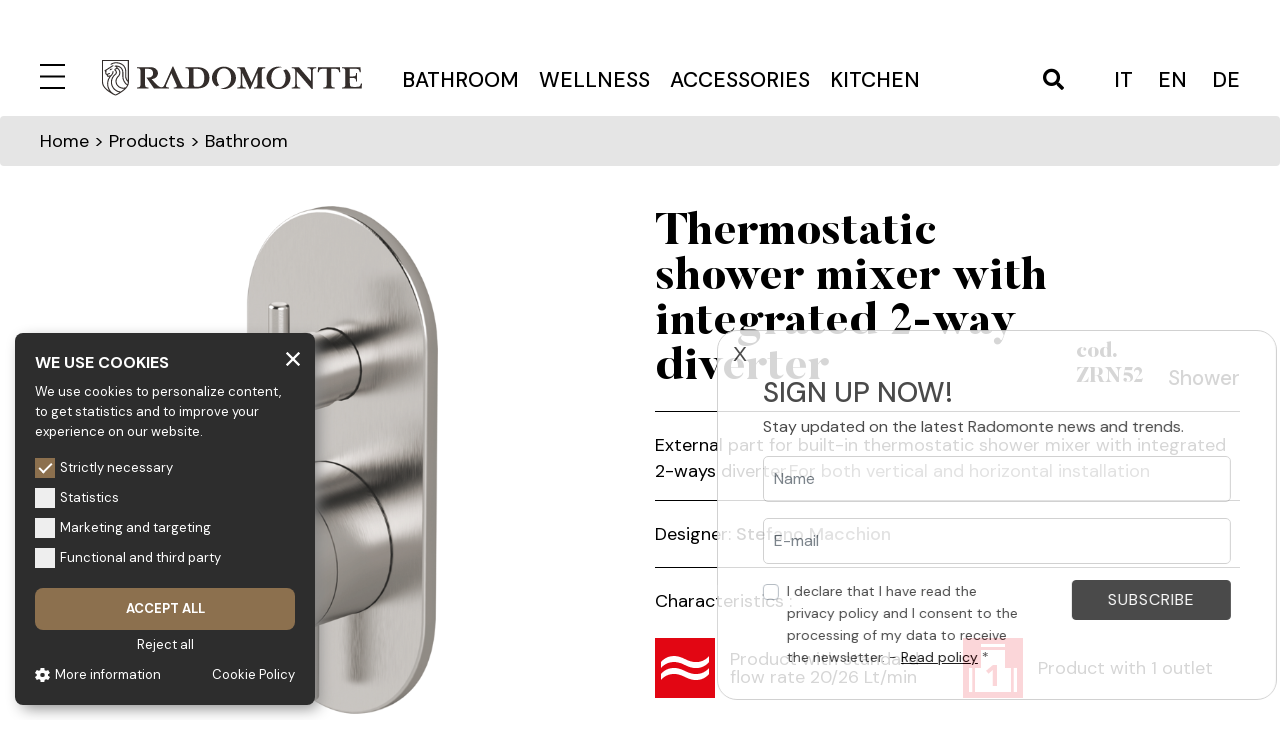

--- FILE ---
content_type: text/html; charset=UTF-8
request_url: https://www.radomonte.it/en/products/faucets-bathroom-design-stainless-steel/zero/p/thermostatic-shower-mixer-with-integrated-2-way-diverter-4
body_size: 14239
content:
<!doctype html>
<html lang="en">

<head>

    <meta charset="utf-8">
    <meta name="viewport" content="width=device-width, initial-scale=1">
    <title>Thermostatic shower mixer with integrated 2-way diverter – Products – Radomonte</title>
    <meta name="description" content="">
    <meta name="keywords" content="">
    <meta name="robots" content="index,follow">

    <meta property="og:site_name" content="Radomonte">
    <meta property="og:title" content="Thermostatic shower mixer with integrated 2-way diverter">
    <meta property="og:description" content="">
    <meta property="og:type" content="website">
    <meta property="og:url" content="https://www.radomonte.it/en/products/faucets-bathroom-design-stainless-steel/zero/p/thermostatic-shower-mixer-with-integrated-2-way-diverter-4">
    <meta property="og:image" content="https://www.radomonte.it/storage/files/3D_ZRN52.png">

    <link rel="apple-touch-icon" sizes="57x57" href="https://www.radomonte.it/img/public/favicons/apple-icon-57x57.png/">
<link rel="apple-touch-icon" sizes="60x60" href="https://www.radomonte.it/img/public/favicons/apple-icon-60x60.png">
<link rel="apple-touch-icon" sizes="72x72" href="https://www.radomonte.it/img/public/favicons/apple-icon-72x72.png">
<link rel="apple-touch-icon" sizes="76x76" href="https://www.radomonte.it/img/public/favicons/apple-icon-76x76.png">
<link rel="apple-touch-icon" sizes="114x114" href="https://www.radomonte.it/img/public/favicons/apple-icon-114x114.png">
<link rel="apple-touch-icon" sizes="120x120" href="https://www.radomonte.it/img/public/favicons/apple-icon-120x120.png">
<link rel="apple-touch-icon" sizes="144x144" href="https://www.radomonte.it/img/public/favicons/apple-icon-144x144.png">
<link rel="apple-touch-icon" sizes="152x152" href="https://www.radomonte.it/img/public/favicons/apple-icon-152x152.png">
<link rel="apple-touch-icon" sizes="180x180" href="https://www.radomonte.it/img/public/favicons/apple-icon-180x180.png">
<link rel="icon" type="image/png" sizes="192x192"  href="https://www.radomonte.it/img/public/favicons/android-icon-192x192.png">
<link rel="icon" type="image/png" sizes="32x32" href="https://www.radomonte.it/img/public/favicons/favicon-32x32.png">
<link rel="icon" type="image/png" sizes="96x96" href="https://www.radomonte.it/img/public/favicons/favicon-96x96.png">
<link rel="icon" type="image/png" sizes="16x16" href="https://www.radomonte.it/img/public/favicons/favicon-16x16.png">
<link rel="manifest" href="https://www.radomonte.it/img/public/favicons/manifest.json">
<meta name="msapplication-TileColor" content="#ffffff">
<meta name="msapplication-TileImage" content="https://www.radomonte.it/img/public/favicons/ms-icon-144x144.png">
<meta name="theme-color" content="#ffffff">


    <link href="/css/public.css?id=dba47373e7cca7422389" rel="stylesheet">

        <link href="https://www.radomonte.it/css/_collection.css?id=992c560b6cb8c92922dc" rel="stylesheet">

    
    <!-- Google Tag Manager -->
<script>(function(w,d,s,l,i){w[l]=w[l]||[];w[l].push({'gtm.start':
        new Date().getTime(),event:'gtm.js'});var f=d.getElementsByTagName(s)[0],
        j=d.createElement(s),dl=l!='dataLayer'?'&l='+l:'';j.async=true;j.src=
        'https://www.googletagmanager.com/gtm.js?id='+i+dl;f.parentNode.insertBefore(j,f);
    })(window,document,'script','dataLayer','GTM-5M8JD6K');</script>
<!-- End Google Tag Manager -->

    <meta name="csrf-token" content="vGa4BXGFXBsyoHPosmpkrKiio4DUUzerMpFI4cpj">

<script type="text/javascript">
    function callbackThen(response){
        // read HTTP status
        console.log(response.status);

        // read Promise object
        response.json().then(function(data){
            console.log(data);
        });
    }
    function callbackCatch(error){
        console.error('Error:', error)
    }
</script>

<script src="https://www.google.com/recaptcha/api.js?render=6Lc7AhosAAAAALqpv3JKhTE5jeAVyzxGSfJDG9vs"></script><script>
                    var csrfToken = document.head.querySelector('meta[name="csrf-token"]');
                  grecaptcha.ready(function() {
                      grecaptcha.execute('6Lc7AhosAAAAALqpv3JKhTE5jeAVyzxGSfJDG9vs', {action: 'homepage'}).then(function(token) {
                        
                fetch('/biscolab-recaptcha/validate?token=' + token, {
                    headers: {
                        "X-Requested-With": "XMLHttpRequest",
                        "X-CSRF-TOKEN": csrfToken.content
                    }
                })
                .then(function(response) {
                   	callbackThen(response)
                })
                .catch(function(err) {
                    callbackCatch(err)
                });
                      });
                  });
		     </script>

</head>

<body class="collection">

    <!-- Google Tag Manager (noscript) -->
<noscript><iframe src="https://www.googletagmanager.com/ns.html?id=GTM-5M8JD6K" height="0" width="0" style="display:none;visibility:hidden"></iframe></noscript>
<!-- End Google Tag Manager (noscript) -->

    <div class="header">
    <div class="wrapper">
        <div class="navigation">
            <div class="menu-logo">
                <a href="javascript:void(0)" class="menu-icon">
    <svg id="menu-close" x="0px" y="0px" viewBox="0 0 25 25" style="enable-background:new 0 0 25 25;" xml:space="preserve">
        <style type="text/css">
            .st0{fill:none; stroke-width:2;}
        </style>
        <line class="st0" x1="0" y1="24" x2="25" y2="24"/>
        <line class="st0" x1="0" y1="1" x2="25" y2="1"/>
        <line class="st0" x1="0" y1="12.5" x2="25" y2="12.5"/>
    </svg>
    <svg id="menu-open" x="0px" y="0px" viewBox="0 0 24.8 24.8" style="enable-background:new 0 0 24.8 24.8;" xml:space="preserve">
        <style type="text/css">
            .st0{fill:none; stroke-width:2;}
        </style>
        <line class="st0" x1="0.7" y1="24.1" x2="24.1" y2="0.7"/>
        <line class="st0" x1="24.1" y1="24.1" x2="0.7" y2="0.7"/>
    </svg>
</a>
                <a href="https://www.radomonte.it/en" class="image-logo"><img class="logo" id="logo-gold" src="https://www.radomonte.it/storage/settings/logo.svg" alt="Radomonte"  />
<img class="logo" id="logo-white" src="https://www.radomonte.it/storage/settings/logo-white.svg" alt="Radomonte"  /></a>
            </div>
            <ul class="category-menu">
                                    <li><a href="https://www.radomonte.it/en/products/faucets-bathroom-design-stainless-steel">Bathroom</a></li>
                                    <li><a href="https://www.radomonte.it/en/products/complements-bathroom-wellness-stainless-steel">Wellness</a></li>
                                    <li><a href="https://www.radomonte.it/en/products/accessories-bathroom-stainless-steel">Accessories</a></li>
                                    <li><a href="https://www.radomonte.it/en/products/faucets-kitchen-design-stainless-steel">Kitchen</a></li>
                            </ul>
            <div class="search-lang">
                                <a href="javascript:void(0);" id="js-open-search">
                    <i class="fas fa-search"></i>
                </a>
                <ul class="lang">
                                                    <li><a href="https://www.radomonte.it/it/prodotti/rubinetti-bagno-design-acciaio-inox/zero/p/doccia-incasso-termostatico-con-deviatore-2-vie-integrato-4">it</a></li>
                                                                                <li><a href="https://www.radomonte.it/en/products/faucets-bathroom-design-stainless-steel/zero/p/thermostatic-shower-mixer-with-integrated-2-way-diverter-4">en</a></li>
                                                                                <li><a href="https://www.radomonte.it/de/produkte/bad-armaturen-design-edelstahl/zero/p/thermostat-brausearmatur-fur-unterputzmontage-mit-integriertem-2-wege-umsteller-4">de</a></li>
                                        </ul>




            </div>
        </div>
    </div>
    <div class="menu-full">
        <div class="navigation-full">
            <ul class="nav-menu" role="menu">
                    <li  class="has-submenu"  role="menuitem">
    <a href="javascript:void(0);"   class="itemLink-submenu" >
                Products  <i class="fas fa-angle-down"></i>     </a>
        <ul class="submenu">
                    <li><a href="https://www.radomonte.it/en/products/faucets-bathroom-design-stainless-steel">Bathroom</a></li>
                    <li><a href="https://www.radomonte.it/en/products/complements-bathroom-wellness-stainless-steel">Wellness</a></li>
                    <li><a href="https://www.radomonte.it/en/products/accessories-bathroom-stainless-steel">Accessories</a></li>
                    <li><a href="https://www.radomonte.it/en/products/complements-faucets-bathroom-stainless-steel">Complements</a></li>
                    <li><a href="https://www.radomonte.it/en/products/faucets-kitchen-design-stainless-steel">Kitchen</a></li>
                            </ul>
    </li>
                    <li  class="has-submenu"  role="menuitem">
    <a href="javascript:void(0);"   class="itemLink-submenu" >
                Brand  <i class="fas fa-angle-down"></i>     </a>
            <ul class="submenu">
                            <li  role="menuitem">
    <a href="https://www.radomonte.it/en/brand/philosophy"  >
                Philosophy     </a>
    </li>
                            <li  role="menuitem">
    <a href="https://www.radomonte.it/en/brand/maintenance-steel-tapware"  >
                Stainless steel     </a>
    </li>
                            <li  role="menuitem">
    <a href="https://www.radomonte.it/en/brand/finishes-tapware-steel"  >
                Finishes     </a>
    </li>
                            <li  role="menuitem">
    <a href="https://www.radomonte.it/en/brand/tapware-glass-murano"  >
                Glass     </a>
    </li>
                            <li  role="menuitem">
    <a href="https://www.radomonte.it/en/brand/radomonte-project"  >
                Radomonte Project     </a>
    </li>
                    </ul>
    </li>
                    <li  class="has-submenu"  role="menuitem">
    <a href="javascript:void(0);"   class="itemLink-submenu" >
                Company  <i class="fas fa-angle-down"></i>     </a>
            <ul class="submenu">
                            <li  role="menuitem">
    <a href="https://www.radomonte.it/en/company/geda-nextage"  >
                Geda     </a>
    </li>
                            <li  class="has-submenu"  role="menuitem">
    <a href="javascript:void(0);"   class="itemLink-submenu" >
                Certificazioni  <i class="fas fa-angle-down"></i>     </a>
            <ul class="submenu">
                            <li  role="menuitem">
    <a href="https://www.radomonte.it/en/company/certifications/uni-en-iso-quality-system"  >
                Quality system     </a>
    </li>
                            <li  role="menuitem">
    <a href="https://www.radomonte.it/en/company/certifications/environmental-system-certification"  >
                Environment policy     </a>
    </li>
                            <li  role="menuitem">
    <a href="https://www.radomonte.it/en/company/certifications/safety-system-certification"  >
                Safety     </a>
    </li>
                    </ul>
    </li>
                            <li  role="menuitem">
    <a href="https://www.radomonte.it/en/company/work-with-us"  >
                Work with us     </a>
    </li>
                    </ul>
    </li>
                    <li  role="menuitem">
    <a href="https://www.radomonte.it/en/catalogues"  >
                Catalogues     </a>
    </li>
                    <li  class="has-submenu"  role="menuitem">
    <a href="javascript:void(0);"   class="itemLink-submenu" >
                Sales Network  <i class="fas fa-angle-down"></i>     </a>
            <ul class="submenu">
                            <li  role="menuitem">
    <a href="https://www.radomonte.it/en/sales-network/italy"  >
                Italy     </a>
    </li>
                            <li  role="menuitem">
    <a href="https://www.radomonte.it/en/sales-network/worldwide"  >
                Worldwide     </a>
    </li>
                    </ul>
    </li>
            </ul>
    
            <ul class="nav-menu" role="menu">
                    <li  role="menuitem">
    <a href="https://www.radomonte.it/en/news"  >
                News     </a>
    </li>
                    <li  role="menuitem">
    <a href="https://www.radomonte.it/en/newsletter"  >
                Newsletter     </a>
    </li>
                    <li  role="menuitem">
    <a href="https://www.radomonte.it/en/contacts"  >
                Contacts     </a>
    </li>
                    <li  role="menuitem">
    <a href="https://www.radomonte.it/en/reserved-area"  >
                Reserved area     </a>
    </li>
            </ul>
    
            
            <div class="lang-menu-mobile">
                <ul class="lang">
                                                    <li><a href="https://www.radomonte.it/it/prodotti/rubinetti-bagno-design-acciaio-inox/zero/p/doccia-incasso-termostatico-con-deviatore-2-vie-integrato-4">it</a></li>
                                                                                <li><a href="https://www.radomonte.it/en/products/faucets-bathroom-design-stainless-steel/zero/p/thermostatic-shower-mixer-with-integrated-2-way-diverter-4">en</a></li>
                                                                                <li><a href="https://www.radomonte.it/de/produkte/bad-armaturen-design-edelstahl/zero/p/thermostat-brausearmatur-fur-unterputzmontage-mit-integriertem-2-wege-umsteller-4">de</a></li>
                                        </ul>




            </div>
        </div>
        <div class="navigation-social">
            <ul class="social-menu">
                        <li>
                <a href="https://www.facebook.com/radomonte.venezia" target="_blank">
                     <i class="fab fa-facebook"></i>
                                    </a>
            </li>
                                <li>
                <a href="https://www.youtube.com/channel/UCwq3Bn30RbFwAdcSpazjw6g" target="_blank">
                     <i class="fab fa-youtube"></i>
                                    </a>
            </li>
                                            <li>
                <a href="https://www.pinterest.it/gedanextage/" target="_blank">
                     <i class="fab fa-pinterest"></i>
                                    </a>
            </li>
                                                        <li>
                <a href="https://www.instagram.com/gedanextage/" target="_blank">
                     <i class="fab fa-instagram"></i>
                                    </a>
            </li>
                                                        <li>
                <a href="https://www.archiproducts.com/it/radomonte" target="_blank">
                     <img src="https://www.radomonte.it/img/public/archiproducts.svg" class="icon-archiproducts" alt="Archiproducts">
                                    </a>
            </li>
            </ul>
        </div>
    </div>
</div>
<div class="form-search">
    <a id="js-search-close" class="search-close">
        <img src="https://www.radomonte.it/img/public/cross.svg" alt="close" />
    </a>
    <form method="GET" action="https://www.radomonte.it/en/products/search" enctype="multipart/form-data">
    <div class="input-seach">
        <div class="form-group"><label for="query">Search</label><input type="text" name="query" id="query" class="form-control"></div>
        <button class="submit-search" type="submit"><i class="fas fa-search"></i></button>
    </div>
    </form>
</div>
    
        <div class="breadcrumb">
    <div class="wrapper">
        <a href="https://www.radomonte.it/en">Home</a> >
                            Products  >
            Bathroom
            </div>
</div>
    <div class="wrapper">
        <div class="row">
            <div class="col-sm-6">
                <div class="show-mobile">
                    <div class="heading-product border-bottom">
    <div class="heading-sx">
        <h1>Thermostatic shower mixer with integrated 2-way diverter</h1>
        <h3>cod. ZRN52</h3>
    </div>
    <div class="heading-dx">
        <h2>Shower</h2>
    </div>
</div>
    <div class="description-product border-bottom">
        <p>External part for built-in thermostatic shower mixer with integrated 2-ways diverter,For both vertical and horizontal installation</p>
    </div>
    <div class="designer-product border-bottom">
        Designer: <strong class="font-weight-500">Stefano Macchion</strong>
    </div>
                </div>
                <div class="sticky-top-product">
                    <div class="img-detail-product">
                        <img src="https://www.radomonte.it/storage/files/3D_ZRN52.png" class="img-fluid" alt="Thermostatic shower mixer with integrated 2-way diverter" />
                    </div>
                                        <div class="img-datasheet-product">
                        <img src="https://www.radomonte.it/storage/files/ZRN52.png" class="img-fluid" alt="Thermostatic shower mixer with integrated 2-way diverter" />
                    </div>
                                    </div>
            </div>
            <div class="col-sm-6">
                <div class="content-detail-product">
                    <div class="hide-mobile">
                        <div class="heading-product border-bottom">
    <div class="heading-sx">
        <h1>Thermostatic shower mixer with integrated 2-way diverter</h1>
        <h3>cod. ZRN52</h3>
    </div>
    <div class="heading-dx">
        <h2>Shower</h2>
    </div>
</div>
    <div class="description-product border-bottom">
        <p>External part for built-in thermostatic shower mixer with integrated 2-ways diverter,For both vertical and horizontal installation</p>
    </div>
    <div class="designer-product border-bottom">
        Designer: <strong class="font-weight-500">Stefano Macchion</strong>
    </div>
                    </div>
                    <div id="caratteristiche" class="border-bottom pb-0">
    <p class="mb-4">Characteristics :</p>
    <div class="row">
                            <div class="col-md-6">
                <div class="ico-description">
                    <div class="ico"><img src="https://www.radomonte.it/img/public/2_PORTATA STANDARD.svg" /></div>
                    <div class="description">Product with standard flow rate 20/26 Lt/min</div>
                </div>
            </div>
                                                            <div class="col-md-6">
                <div class="ico-description">
                    <div class="ico"><img src="https://www.radomonte.it/img/public/8_1 USCITA.svg" /></div>
                    <div class="description">Product with 1 outlet</div>
                </div>
            </div>
                            <div class="col-md-6">
                <div class="ico-description">
                    <div class="ico"><img src="https://www.radomonte.it/img/public/9_2 USCITE.svg" /></div>
                    <div class="description">Product with 2 outlets (shower systems)</div>
                </div>
            </div>
                                                            <div class="col-md-6">
                <div class="ico-description">
                    <div class="ico"><img src="https://www.radomonte.it/img/public/7_INCASSO.svg" /></div>
                    <div class="description">
                        Product with mandatory built-in part
                                                                                                            <a href="https://www.radomonte.it/en/products/faucets-bathroom-design-stainless-steel/built-in-parts/p/shower-mixer-built-in-part-11" class="link-caratteristica" target="_blank">Cod. INZ2</a>
                                                                        </div>
                </div>
            </div>
            </div>
</div>
                    <div id="finiture" class="border-bottom pb-0">
    <p class="mb-4">Finishes:</p>
    <div class="row">
                    <div class="col-md-6">
                <div class="ico-description">
                    <div class="ico"><img src="https://www.radomonte.it/img/public/Inox_Spazzolato.svg" /></div>
                    <div class="description">Brushed stainless steel</div>
                </div>
            </div>
                            <div class="col-md-6">
                <div class="ico-description">
                    <div class="ico"><img src="https://www.radomonte.it/img/public/Inox_Lucido.svg" /></div>
                    <div class="description">Polished stainless steel</div>
                </div>
            </div>
                                                            <div class="col-md-6">
                <div class="ico-description">
                    <div class="ico"><img src="https://www.radomonte.it/img/public/Inox_Spazzolato.svg" /></div>
                    <div class="description">Brushed stainless steel + sandblasting</div>
                </div>
            </div>
                            <div class="col-md-6">
                <div class="ico-description">
                    <div class="ico"><img src="https://www.radomonte.it/img/public/Inox_Lucido.svg" /></div>
                    <div class="description">Polished stainless steel + sandblasting</div>
                </div>
            </div>
                            <div class="col-md-6">
                <div class="ico-description">
                    <div class="ico"><img src="https://www.radomonte.it/img/public/PVD_Carbon.svg" /></div>
                    <div class="description">PVD brushed Carbon + sandblasting</div>
                </div>
            </div>
                            <div class="col-md-6">
                <div class="ico-description">
                    <div class="ico"><img src="https://www.radomonte.it/img/public/PVD_Rosee.svg" /></div>
                    <div class="description">PVD brushed Roseè + sandblasting</div>
                </div>
            </div>
                            <div class="col-md-6">
                <div class="ico-description">
                    <div class="ico"><img src="https://www.radomonte.it/img/public/PVD_Oro.svg" /></div>
                    <div class="description">PVD brushed Gold + sandblasting</div>
                </div>
            </div>
                            <div class="col-md-6">
                <div class="ico-description">
                    <div class="ico"><img src="https://www.radomonte.it/img/public/PVD_Bronzo.svg" /></div>
                    <div class="description">PVD brushed Bronze + sandblasting</div>
                </div>
            </div>
                                                                                            </div>
</div>
                    <div id="portate" class="border-bottom">
    <div class="accordion" id="accordionPortate">
        <div id="headingPortate" class="title-accordion">
            <span class="d-block" data-toggle="collapse" data-target="#collapse_portate" aria-expanded="true" aria-controls="collapse_portate">
                Flow rates:
            </span>
        </div>
        <div id="collapse_portate" class="collapse" aria-labelledby="headingPortate" data-parent="#accordionPortate">
            <div class="content-accordion">
                <table width="100%" cellpadding="0" cellspacing="0" class="table-portata">
                    <tr>
                        <th>BAR</th>
                        <th>1</th>
                        <th>2</th>
                        <th>3</th>
                    </tr>
                                            <tr class="space-top-row"><td colspan="4"><strong>Maximum free flows</strong></td></tr>
                        <tr>
                            <td>Lt/m</td>
                            <td>-</td>
                            <td>-</td>
                            <td>26.00</td>
                        </tr>
                                                                                                                    </table>
            </div>
        </div>
    </div>
</div>
                    <div id="download" class="border-bottom pb-0">
    <p class="mb-4">Download:</p>
    <div class="row">
                <div class="col-md-6">
            <div class="ico-description">
                <div class="ico"><a href="/storage/files/ZRN52.pdf" target="_blank"><img src="https://www.radomonte.it/img/public/Scheda Tec.svg" /></a></div>
                <div class="description"><a href="/storage/files/ZRN52.pdf" target="_blank">Technical sheet</a></div>
            </div>
        </div>
                        <div class="col-md-6">
            <div class="ico-description">
                <div class="ico"><a href="/storage/files/import_2025_09/bro_Radomonte_2025_Zero.pdf" target="_blank"><img src="https://www.radomonte.it/img/public/Catalogo.svg" /></a></div>
                <div class="description"><a href="/storage/files/import_2025_09/bro_Radomonte_2025_Zero.pdf" target="_blank">Catalogue</a></div>
            </div>
        </div>
                        <div class="col-md-6">
            <div class="ico-description">
                                    <div class="ico"><a href="javascript:void(0);" data-toggle="modal" data-target="#registrati"><img src="https://www.radomonte.it/img/public/Mod 3D.svg" /></a></div>
                    <div class="description"><a href="#registrati" data-toggle="modal" data-target="#registrati">3D file</a></div>
                            </div>
        </div>
                
                                                    <div class="col-md-6">
                    <div class="ico-description">
                        <div class="ico"><a href="/storage/files/garanzia-radomonte-geda-2023.pdf" target="_blank"><img src="https://www.radomonte.it/img/public/Garanzia.svg" /></a></div>
                        <div class="description"><a href="/storage/files/garanzia-radomonte-geda-2023.pdf" target="_blank">Warranty</a></div>
                    </div>
                </div>
                            <div class="col-md-6">
            <div class="ico-description">
                <div class="ico show-extra" data-extra="contact_info"><img src="https://www.radomonte.it/img/public/Info.svg" /></div>
                <div class="description show-extra" data-extra="contact_info">Ask information</div>
            </div>
        </div>
                <div class="col-md-6">
            <div class="ico-description">
                <div class="ico"><a href="/storage/files/ISTR58_23.pdf" target="_blank"><img src="https://www.radomonte.it/img/public/Istruzioni.svg" /></a></div>
                <div class="description"><a href="/storage/files/ISTR58_23.pdf" target="_blank">Instructions manual</a></div>
            </div>
        </div>
            </div>
</div>



<div class="modal fade" id="registrati" tabindex="-1" role="dialog" aria-labelledby="registrati" aria-hidden="true">
    <div class="modal-dialog" role="document">
        <div class="modal-content">
            <div class="modal-header alert alert-popup">
                <h5 class="modal-title" id="exampleModalLabel">website.popup_login.title</h5>
                <button type="button" class="close" data-dismiss="modal" aria-label="Close">
                    <span aria-hidden="true">&times;</span>
                </button>
            </div>
            <div class="modal-body">
                website.popup_login.text
            </div>
            <div class="modal-footer">
                <a href="https://www.radomonte.it/en/reserved-area" class="btn-request form">website.popup_login.btn</a>
            </div>
        </div>
    </div>
</div>

                    <div id="extra">
        <p class="mb-4">Extra:</p>
        <ul class="desc-link">
                        <li><span>In the sandblasted version, the components treated with the sandblasting treatment are the cylinders of the levers. </span> <a href="#" class="show-extra" data-extra="integrabili">>> See selection</a></li>        </ul>
    </div>
                </div>
            </div>
        </div>
    </div>

    
    <section class="extra-section" id="contact_info">
        <div class="information-product">
            <div class="wrapper">
                <div class="title-box text-center position-relative">Ask information <a href="#" class="close-box"><img src="https://www.radomonte.it/img/public/cross.svg" /></a></div>
                <div class="row more-gutters">
                    <div class="col-sm-3 indicazioni-form">
                        <p>In order to receive information on the products please fill in this form.<br /><br />We will reply to you as soon as possible.</p>
                        <p>Fields marked with <span class="red">*</span> are mandatory</p>
                    </div>
                    <div class="col-sm-9">
                        <div id="contact-form">
                            <form method="POST" action="https://www.radomonte.it/en/contacts/store-form" class="contact-form" enctype="multipart/form-data" id="form-contacts"><input type="hidden" name="_token" value="vGa4BXGFXBsyoHPosmpkrKiio4DUUzerMpFI4cpj">
                            <div class="my_name_wrap" style="display:none;"><input name="my_name" type="text" value="" id="my_name"/><input name="my_time" type="text" value="eyJpdiI6IjVoMkp2WUFPMkN3ZDB0bUFmcHhPNEE9PSIsInZhbHVlIjoiVnh3RWxBcXhCQU1CU1NIdDNjc2lidz09IiwibWFjIjoiNTdhNWU4ZGZjNzY1NTVjNzE5MGFhZWVhNGUyOWMzZjUzZjQ2YTI0OWU4YWQwNDg5NjYyZjcwNTQwN2UzNWFmOSJ9"/></div>
                            <input type="hidden" name="locale" value="en">
                            <input type="hidden" name="id">
                            <input type="hidden" name="product_reference" value="ZRN52">

                            <div class="row small-gutters">
                                <div class="col-sm-4"><div class="form-group"><label for="first_name" class="control-label-required">Name <span>*</span></label><input type="text" name="first_name" id="first_name" class="form-control" required="required"></div></div>
                                <div class="col-sm-4"><div class="form-group"><label for="last_name" class="control-label-required">Surname <span>*</span></label><input type="text" name="last_name" id="last_name" class="form-control" required="required"></div></div>
                                <div class="col-sm-4"><div class="form-group"><label for="email" class="control-label-required">E-mail <span>*</span></label><input type="email" name="email" id="email" class="form-control" required="required"></div></div>
                            </div>
                            <div class="row small-gutters">
                                <div class="col-sm-4"><div class="form-group"><label for="city" class="control-label-required">City <span>*</span></label><input type="text" name="city" id="city" class="form-control" required="required"></div></div>
                                <div class="col-sm-4"><div class="form-group"><label for="job" class="control-label-required">Job <span>*</span></label><input type="text" name="job" id="job" class="form-control" required="required"></div></div>
                                <div class="col-sm-4">
                                    <div id="js_content_checkbox">
                                        <div class="custom-control custom-checkbox">
                                            <input type="checkbox" class="custom-control-input" id="customSwitches_privacy" name="privacy" value="1" required>
                                            <label class="custom-control-label" for="customSwitches_privacy">I authorise the treatment of my data in accordance with the EU Provacy Act 2016/679. - <a href="https://www.radomonte.it/en/privacy" target="_blank" rel="noreferrer noopener">Read policy</a> <span>*</span></label>
                                            <span id="error_privacy"></span>
                                        </div>
                                        <div class="custom-control custom-checkbox">
                                            <input type="checkbox" class="custom-control-input" id="customSwitches_newsletter" name="newsletter" value="1">
                                            <label class="custom-control-label" for="customSwitches_newsletter">Subscribe to the newsletter</label>
                                        </div>
                                    </div>
                                </div>
                            </div>
                            <div class="row small-gutters">
                                <div class="col-sm-8"><div class="form-group"><label for="message" class="control-label-required">Message <span>*</span></label><textarea name="message" rows="10" cols="50" id="message" class="form-control" required="required"></textarea></div></div>
                                <div class="col-sm-4">
                                    <div class="row">
                                        
                                        <input type="hidden" name="_token" value="vGa4BXGFXBsyoHPosmpkrKiio4DUUzerMpFI4cpj">                                        <input type="hidden" name="recaptcha_token" id="recaptchaToken">
                                    </div>
                                    <div class="temporary-checkbox" id="js_form_mobile_checbkox"></div>
                                    <div class="row form-group">
                                        <div class="col-sm-12 text-center">
                                            <button class="btn btn-submit-form border-0 mt-4" type="submit"><span>Send</span></button>
                                        </div>
                                    </div>
                                </div>
                            </div>

                            </form>
                        </div>
                    </div>
                </div>
            </div>
        </div>
    </section>
    <section class="extra-section" id="integrabili">
        <div class="prod-integrabili gallery-carousel mb-0">
            <div class="wrapper">
                <div class="title-box text-center position-relative">Complete with <a href="#" class="close-box"><img src="https://www.radomonte.it/img/public/cross.svg" /></a></div>
                <div class="carousel-wrapper list-products">
                    <a href="#" class="carouselNextButton navigation-arrow"><img src="https://www.radomonte.it/img/public/arrow.svg"></a>
                    <a href="#" class="carouselPrevButton navigation-arrow"><img src="https://www.radomonte.it/img/public/arrow.svg"></a>
                    <div class="product-abbinati product-list owl-carousel list-type-products mb-0">
                                                                                <div class="single-product mb-0">
                                <div class="preview-product">
                                    <div class="collection-name">Built-in parts</div>
                                    <div class="product-code">INZ2</div>
                                    <a href="https://www.radomonte.it/en/products/faucets-bathroom-design-stainless-steel/built-in-parts/p/shower-mixer-built-in-part-11">
                                        <img src="https://www.radomonte.it/storage/files/3D_INZ2-400x400.png?token=38a3779e21062d0f18ac535ff00d5e80" width="400" height="400" class="d-block w-100" alt="Shower mixer built-in part "/>
                                    </a>
                                </div>
                                <div class="single-product-name">
                                    <a href="https://www.radomonte.it/en/products/faucets-bathroom-design-stainless-steel/built-in-parts/p/shower-mixer-built-in-part-11">Shower mixer built-in part</a>
                                </div>
                            </div>
                                            </div>
                </div>
            </div>
        </div>
    </section>
    <section>
        <div class="prod-correlati gallery-carousel mb-0">
            <div class="wrapper">
                <div class="title-box text-center">Related products</div>
                <div class="carousel-wrapper list-products">
                    <a href="#" class="carouselNextButton navigation-arrow"><img src="https://www.radomonte.it/img/public/arrow.svg"></a>
                    <a href="#" class="carouselPrevButton navigation-arrow"><img src="https://www.radomonte.it/img/public/arrow.svg"></a>
                    <div class="product-home product-list owl-carousel list-type-products mb-0">
                                                                        <div class="single-product mb-0">
                            <div class="preview-product">
                                <div class="collection-name">Built-in parts</div>
                                <div class="product-code">INZ2</div>
                                <a href="https://www.radomonte.it/en/products/faucets-bathroom-design-stainless-steel/built-in-parts/p/shower-mixer-built-in-part-11">
                                    <img src="https://www.radomonte.it/storage/files/3D_INZ2-400x400.png?token=38a3779e21062d0f18ac535ff00d5e80" width="400" height="400" class="d-block w-100" alt="Shower mixer built-in part "/>
                                </a>
                            </div>
                            <div class="single-product-name">
                                <a href="https://www.radomonte.it/en/products/faucets-bathroom-design-stainless-steel/built-in-parts/p/shower-mixer-built-in-part-11">Shower mixer built-in part</a>
                            </div>
                        </div>
                                                                        <div class="single-product mb-0">
                            <div class="preview-product">
                                <div class="collection-name">Zero</div>
                                <div class="product-code">ZER32</div>
                                <a href="https://www.radomonte.it/en/products/faucets-bathroom-design-stainless-steel/zero/p/2-hole-basin-group-9">
                                    <img src="https://www.radomonte.it/storage/files/3D_ZER32-400x400.png?token=416090fb131719875d2431571fe0b8c8" width="400" height="400" class="d-block w-100" alt="2-hole basin group "/>
                                </a>
                            </div>
                            <div class="single-product-name">
                                <a href="https://www.radomonte.it/en/products/faucets-bathroom-design-stainless-steel/zero/p/2-hole-basin-group-9">2-hole basin group</a>
                            </div>
                        </div>
                                                                        <div class="single-product mb-0">
                            <div class="preview-product">
                                <div class="collection-name">Zero</div>
                                <div class="product-code">ZER2</div>
                                <a href="https://www.radomonte.it/en/products/faucets-bathroom-design-stainless-steel/zero/p/medium-basin-mixer-2">
                                    <img src="https://www.radomonte.it/storage/files/3D_ZER2-400x400.png?token=62bec549ec061f4f540ddd3206407541" width="400" height="400" class="d-block w-100" alt="Medium basin mixer "/>
                                </a>
                            </div>
                            <div class="single-product-name">
                                <a href="https://www.radomonte.it/en/products/faucets-bathroom-design-stainless-steel/zero/p/medium-basin-mixer-2">Medium basin mixer</a>
                            </div>
                        </div>
                                                                        <div class="single-product mb-0">
                            <div class="preview-product">
                                <div class="collection-name">Toki</div>
                                <div class="product-code">TKN57</div>
                                <a href="https://www.radomonte.it/en/products/faucets-bathroom-design-stainless-steel/toki/p/thermostatic-mixer-with-4-manifolds-2">
                                    <img src="https://www.radomonte.it/storage/files/3D_TKN57-400x400.png?token=9a005462b8a4dd514f842b3124246331" width="400" height="400" class="d-block w-100" alt=" Thermostatic mixer with 4 manifolds "/>
                                </a>
                            </div>
                            <div class="single-product-name">
                                <a href="https://www.radomonte.it/en/products/faucets-bathroom-design-stainless-steel/toki/p/thermostatic-mixer-with-4-manifolds-2"> Thermostatic mixer with 4 manifolds</a>
                            </div>
                        </div>
                                                                        <div class="single-product mb-0">
                            <div class="preview-product">
                                <div class="collection-name">Toki</div>
                                <div class="product-code">PVN3</div>
                                <a href="https://www.radomonte.it/en/products/faucets-bathroom-design-stainless-steel/toki/p/free-standing-bath-mixer-3">
                                    <img src="https://www.radomonte.it/storage/files/3D_PVN3-400x400.png?token=e501b4dbc515be65bfc513a81704b2cb" width="400" height="400" class="d-block w-100" alt=" Free-standing bath mixer "/>
                                </a>
                            </div>
                            <div class="single-product-name">
                                <a href="https://www.radomonte.it/en/products/faucets-bathroom-design-stainless-steel/toki/p/free-standing-bath-mixer-3"> Free-standing bath mixer</a>
                            </div>
                        </div>
                                                                        <div class="single-product mb-0">
                            <div class="preview-product">
                                <div class="collection-name">Ceiling shower plates</div>
                                <div class="product-code">SSN5</div>
                                <a href="https://www.radomonte.it/en/products/complements-bathroom-wellness-stainless-steel/ceiling-shower-plates/p/round-ceiling-plates-5">
                                    <img src="https://www.radomonte.it/storage/files/3D_SSN5-400x400.png?token=273ae3072d0790fd46f028eb54a86d01" width="400" height="400" class="d-block w-100" alt="Round ceiling plates "/>
                                </a>
                            </div>
                            <div class="single-product-name">
                                <a href="https://www.radomonte.it/en/products/complements-bathroom-wellness-stainless-steel/ceiling-shower-plates/p/round-ceiling-plates-5">Round ceiling plates</a>
                            </div>
                        </div>
                                                                        <div class="single-product mb-0">
                            <div class="preview-product">
                                <div class="collection-name">Ceiling shower plates</div>
                                <div class="product-code">SSN3</div>
                                <a href="https://www.radomonte.it/en/products/complements-bathroom-wellness-stainless-steel/ceiling-shower-plates/p/round-ceiling-plates-3">
                                    <img src="https://www.radomonte.it/storage/files/3D_SSN3-400x400.png?token=baa2c2034a91f47fa01fac2646234785" width="400" height="400" class="d-block w-100" alt="Round ceiling plates "/>
                                </a>
                            </div>
                            <div class="single-product-name">
                                <a href="https://www.radomonte.it/en/products/complements-bathroom-wellness-stainless-steel/ceiling-shower-plates/p/round-ceiling-plates-3">Round ceiling plates</a>
                            </div>
                        </div>
                                            </div>
                </div>
            </div>
        </div>
    </section>


    <footer>
    <div class="footer">
        <div class="wrapper">
            <div class="row">
                <div class="col-sm-4 text-center riferimenti-footer">
                    <p class="mb-4">
                        <img class="logo-footer" src="https://www.radomonte.it/storage/settings/logo-footer.svg" alt="Radomonte" />
                    </p>
                    <p class="mb-4">
                        <strong>GEDA S.r.l.</strong>
                        <br />Via Maestri del Lavoro, 16/18 - 33080 Porcia (PN)
                    </p>
                    <p class="mb-4">
                        Tel.: +39 0434 923077<br />
                        E-mail: info@radomonte.it
                    </p>
                    <p>
                        © 2022-2025 GEDA S.r.l. - VAT n. e F.C.: IT01018780930<br />
                        <span style="font-size: 75%">Capitale Sociale € 103.000,00 | R.E.A n 38300 C.C.I.A.A. PN | geda1@legalmail.it</span><br />
                        All rights reserved
                    </p>
                </div>
                <div class="col-sm-4">
                    <div class="row">
                        <div class="col-sm-6 mobile-50">
                            <ul class="menu-footer" role="menu">
                    <li>
    <a href="javascript:void(0);" >
                Products
    </a>
        <ul class="submenu-footer">
                    <li><a href="https://www.radomonte.it/en/products/faucets-bathroom-design-stainless-steel">Bathroom</a></li>
                    <li><a href="https://www.radomonte.it/en/products/complements-bathroom-wellness-stainless-steel">Wellness</a></li>
                    <li><a href="https://www.radomonte.it/en/products/accessories-bathroom-stainless-steel">Accessories</a></li>
                    <li><a href="https://www.radomonte.it/en/products/complements-faucets-bathroom-stainless-steel">Complements</a></li>
                    <li><a href="https://www.radomonte.it/en/products/faucets-kitchen-design-stainless-steel">Kitchen</a></li>
                            </ul>
    </li>
                    <li>
    <a href="javascript:void(0);" >
                Brand
    </a>
            <ul class="submenu-footer">
                            <li>
    <a href="https://www.radomonte.it/en/brand/philosophy" >
                Philosophy
    </a>
    </li>
                            <li>
    <a href="https://www.radomonte.it/en/brand/maintenance-steel-tapware" >
                Stainless steel
    </a>
    </li>
                            <li>
    <a href="https://www.radomonte.it/en/brand/finishes-tapware-steel" >
                Finishes
    </a>
    </li>
                            <li>
    <a href="https://www.radomonte.it/en/brand/tapware-glass-murano" >
                Glass
    </a>
    </li>
                            <li>
    <a href="https://www.radomonte.it/en/brand/radomonte-project" >
                Radomonte Project
    </a>
    </li>
                    </ul>
    </li>
            </ul>
    

                            
                        </div>
                        <div class="col-sm-6 mobile-50">
                            <ul class="menu-footer" role="menu">
                    <li>
    <a href="javascript:void(0);" >
                Company
    </a>
            <ul class="submenu-footer">
                            <li>
    <a href="https://www.radomonte.it/en/company/geda-nextage" >
                Geda
    </a>
    </li>
                            <li>
    <a href="https://www.radomonte.it/en/company/certifications/uni-en-iso-quality-system" >
                Quality system
    </a>
    </li>
                            <li>
    <a href="https://www.radomonte.it/en/company/certifications/environmental-system-certification" >
                Environment policy
    </a>
    </li>
                            <li>
    <a href="https://www.radomonte.it/en/company/certifications/safety-system-certification" >
                Safety
    </a>
    </li>
                            <li>
    <a href="https://www.radomonte.it/en/company/work-with-us" >
                Work with us
    </a>
    </li>
                    </ul>
    </li>
                    <li>
    <a href="https://www.radomonte.it/en/catalogues" >
                Catalogues
    </a>
    </li>
                    <li>
    <a href="javascript:void(0);" >
                Sales Network
    </a>
            <ul class="submenu-footer">
                            <li>
    <a href="https://www.radomonte.it/en/sales-network/italy" >
                Italy
    </a>
    </li>
                            <li>
    <a href="https://www.radomonte.it/en/sales-network/worldwide" >
                Worldwide
    </a>
    </li>
                    </ul>
    </li>
            </ul>
    

                            
                        </div>
                    </div>
                </div>
                <div class="col-sm-4">
                    <div class="row">
                        <div class="col-sm-6">
                            <ul class="menu-footer extra-menu" role="menu">
                    <li class="mobile-50">
    <a href="https://www.radomonte.it/en/news" >
                News
    </a>
    </li>
                    <li class="mobile-50">
    <a href="https://www.radomonte.it/en/newsletter" >
                Newsletter
    </a>
    </li>
                    <li class="mobile-50">
    <a href="https://www.radomonte.it/en/contacts" >
                Contacts
    </a>
    </li>
                    <li class="mobile-50">
    <a href="https://www.radomonte.it/en/reserved-area" >
                Reserved area
    </a>
    </li>
                    <li class="mobile-50">
    <a href="https://www.radomonte.it/en/privacy" >
                Privacy
    </a>
    </li>
            </ul>
    

                            
                        </div>
                        <div class="col-sm-6">
                            <p>Follow us on:</p>
                            <ul class="social-menu">
                        <li>
                <a href="https://www.facebook.com/radomonte.venezia" target="_blank">
                     <i class="fab fa-facebook"></i>
                                    </a>
            </li>
                                <li>
                <a href="https://www.youtube.com/channel/UCwq3Bn30RbFwAdcSpazjw6g" target="_blank">
                     <i class="fab fa-youtube"></i>
                                    </a>
            </li>
                                            <li>
                <a href="https://www.pinterest.it/gedanextage/" target="_blank">
                     <i class="fab fa-pinterest"></i>
                                    </a>
            </li>
                                                        <li>
                <a href="https://www.instagram.com/gedanextage/" target="_blank">
                     <i class="fab fa-instagram"></i>
                                    </a>
            </li>
                                                        <li>
                <a href="https://www.archiproducts.com/it/radomonte" target="_blank">
                     <img src="https://www.radomonte.it/img/public/archiproducts.svg" class="icon-archiproducts" alt="Archiproducts">
                                    </a>
            </li>
            </ul>
                        </div>
                    </div>
                </div>
            </div>
        </div>
    </div>
</footer>

        
    
    <div id="mc_embed_signup" style="position: absolute">
    <div class="big">
        <span id="close">x</span>
        <div id="subscription-content">
            <h3>Sign up now!</h3>
            <p>Stay updated on the latest Radomonte news and trends.</p>
            <p id="newsletter-error-message" style="display: none; background: transparent; margin:-20px 0 5px; text-align: left; color:red;" class="flash-error">Sorry, something went wrong</p>
            <form method="POST" action="https://www.radomonte.it/en/contacts/newsletter" id="lead-popup-newsletter" enctype="multipart/form-data"><input type="hidden" name="_token" value="vGa4BXGFXBsyoHPosmpkrKiio4DUUzerMpFI4cpj">
            <div class="my_name_wrap" style="display:none;"><input name="my_name" type="text" value="" id="my_name"/><input name="my_time" type="text" value="eyJpdiI6ImhwYXdVM0ZETWxrWHBrVEFTYUpreXc9PSIsInZhbHVlIjoieExQMU9HbGhNVHZWZ0RyalRRTDhxQT09IiwibWFjIjoiODFjNjhlNDMyN2EwZTRhZmY2MzE1YTIxNjEzOWM0ZTcwYzlhZDQ2MjhhOTEwZjRmNjNiNTEwMjU0NjU1YTU3YiJ9"/></div>
            <input type="hidden" name="locale" value="en">
            <input type="hidden" name="id">
            <input type="hidden" name="type" value="Newsletter">
            <input type="hidden" name="origin" value="newsletterPopup">
                <div class="form-group">
                    <input type="text" class="form-control" name="first_name" placeholder="Name" required>
                </div>
                <div class="form-group">
                    <input type="email" class="form-control" name="email" placeholder="E-mail" required>
                </div>
                <div class="wrapper-footer-form">
                    <div class="form-group">
                        <div class="custom-control custom-checkbox">
                            <input type="checkbox" class="custom-control-input" id="customSwitches" name="privacy" value="1" required>
                            <label class="custom-control-label" for="customSwitches"><small>I declare that I have read the privacy policy and I consent to the processing of my data to receive the newsletter. - <a href="https://www.radomonte.it/en/newsletter-policy" target="_blank"><u>Read policy</u></a> *</small></label>
                            <span id="error_privacy"></span>
                        </div>
                    </div>
                    <div class="subscribe-newsletter">
                        <input type="submit" class="btn btn-nl" id="js-submit-newsletter-popup" value="Subscribe"> <span class="js-spinner"><i class="fas fa-spinner fa-spin"></i></span>
                    </div>
                </div>
            <!--</form>-->
            </form>
        </div>
        <div id="subscription-success" style="display: none; padding-bottom: 30px;">
            <h3>Thank you for subscribing to our newsletter</h3>
        </div>
    </div>
</div>

<style>
    /*STYLE POPUP*/
    #mc_embed_signup {
        position: fixed;
        display: none;
        z-index: 70000;
    }
    #mc_embed_signup .big {
        width: 90%;
        background: rgba(255,255,255,.95);
        max-width: 560px;
        margin-left: auto;
        margin-right: auto;
        z-index: 100;
        position: fixed;
        bottom: 20px;
        right: 20px;
        transform: translateX(150px);
        color: #333;
        transition: all .5s ease-in-out;
        opacity: 0;
        border-radius: 20px;
        border: 1px solid #ccc;
    }
    #mc_embed_signup.showed .big {
        transform: translate(0);
        opacity: 1;
    }
    #mc_embed_signup .big h3{
        font-size: 28px;
        padding: 45px 45px 5px;
        text-transform: uppercase;
        font-weight: 500;
        font-family: 'DM Sans', sans-serif;
    }
    #mc_embed_signup .big p{
        font-size: 16px;
        padding: 0 45px;
        font-family: 'DM Sans', sans-serif;
    }
    #mc_embed_signup .big .form-group{
        padding: 0 45px;
    }
    #mc_embed_signup .wrapper-footer-form{
        display: flex;
        justify-content: space-between;
        padding: 0 45px 0 0;
    }
    #mc_embed_signup .big .subscribe-newsletter{
        text-align: center;
        padding-bottom: 30px;
    }
    #mc_embed_signup .big .subscribe-newsletter .btn.btn-nl{
        background: #333;
        color: #fff;
        letter-spacing: 1px;
        text-transform: uppercase;
        border: 1px solid #333;
        padding: 7px 35px;
    }
    #mc_embed_signup .big .subscribe-newsletter .btn.btn-nl:hover{
        background: #fff !important;
        color: #333 !important;
    }
    #mc_embed_signup .big .custom-control{
        padding-bottom: 15px;
        font-size: 16px;
        line-height: 1.4;
    }
    #mc_embed_signup .big .form-group input{
        width: 100%;
        padding: 10px;
        border: 1px solid #ccc;
        border-radius: 5px;
        font-size: 16px;
        font-family: 'DM Sans', sans-serif;
    }
    #mc_embed_signup #close {
        position: absolute;
        top: 10px;
        left: 15px;
        color: #333;
        cursor: pointer;
        font-size: 21px;
        text-transform: uppercase;
        font-family: "Lato", "Helvetica Neue", "Helvetica", Helvetica, Arial, sans-serif;
        z-index: 1000;
    }

    #mc_embed_signup img{
        max-width: 100%;
        display: block;
        border: 2px solid #fff;
        box-shadow: 0 0 50px rgba(255,255,255,.3);
    }
    .js-spinner{
        display: none;
        position: absolute;
        transform: translate(10px, 3px);
    }
</style>


    <div class="scroll-top"><i class="fas fa-chevron-up"></i></div>
    
    <script type="text/javascript" src="https://www.radomonte.it/js/lang/en/msg.js"></script>
    <script src="/js/public.js?id=40eee82604f06a83a87a"></script>
    

    
        <script>
        document.addEventListener('DOMContentLoaded', function() {
            const form = document.getElementsByClassName('contact-form')[0];
            form.addEventListener('submit', function(event) {
                event.preventDefault(); // Prevent the default form submission

                grecaptcha.ready(function() {
                    grecaptcha.execute('6Lc7AhosAAAAALqpv3JKhTE5jeAVyzxGSfJDG9vs', {action: 'submit'}).then(function(token) {
                        document.getElementById('recaptchaToken').value = token; // Set the token value
                        form.submit(); // Submit the form once the token is set
                    }).catch(function(error) {
                        console.error('Error generating reCAPTCHA token:', error);
                    });
                });
            });
        });
    </script>
    <script>

        $(document).ready(function (){
           $('#lead-popup-newsletter').submit(function(e){
                e.preventDefault();
                var form = $(this);
                var url = form.attr('action');
                var data = form.serialize();
                $('#js-submit-newsletter-popup').prop("disabled",true);
                $('.js-spinner').show();
                $.ajax({
                    type: "POST",
                    url: url,
                    data: data,
                    success: function(data){
                        scriviCookie('popup-newsletter', 'yes', 1440); //1440 minuti = 1 giorno
                        $('#subscription-content').hide();
                        $('#close').hide();
                        $('#subscription-success').fadeIn(250);
                        setTimeout(function (){
                            $("#mc_embed_signup").removeClass('showed')
                            $("#mc_embed_signup").css({
                                'visibility': 'hidden',
                            });
                        },2500);
                    },
                    error: function(data){
                        $('#newsletter-error-message').fadeIn(250);
                        $('.js-spinner').hide();
                        $('#js-submit-newsletter-popup').prop("disabled",false);
                    }
                });
            });
        });


        var local = "en";
        if($('#mc_embed_signup').length > 0){
            let cookie_popup = leggiCookie("popup-newsletter");
            if (cookie_popup == null) {
                setTimeout(function(){
                    $('#mc_embed_signup').fadeIn(250,function (){
                        $(this).addClass('showed');
                    });
                },4000);
                $('#close').click(function () {
                    $("#mc_embed_signup").removeClass('showed')
                    $("#mc_embed_signup").css({
                        'visibility': 'hidden',
                    });
                    //$("#mc_embed_signup").fadeOut(250,function () {
                      //  $(this).remove();
                    //});
                    scriviCookie('popup-newsletter', 'yes', 1440); //1440 minuti = 1 giorno
                });
            }
        }

        function leggiCookie(nomeCookie) {
            var dc = document.cookie;
            var prefix = nomeCookie + "=";
            var begin = dc.indexOf("; " + prefix);
            if (begin == -1) {
                begin = dc.indexOf(prefix);
                if (begin != 0) return null;
            }
            else
            {
                begin += 2;
                var end = document.cookie.indexOf(";", begin);
                if (end == -1) {
                    end = dc.length;
                }
            }
            return decodeURI(dc.substring(begin + prefix.length, end));
        }

        function scriviCookie(nomeCookie,valoreCookie,durataCookie) {
            var scadenza = new Date();
            var adesso = new Date();
            scadenza.setTime(adesso.getTime() + (parseInt(durataCookie) * 60000));
            document.cookie = nomeCookie + '=' + escape(valoreCookie) + '; expires=' + scadenza.toGMTString() + '; path=/';
        }
    </script>

<div id="__cookie-consent">
        <div id="__cookie-container-closed" class="__cookie-consent-open-link">
            <svg id="cookie-icon" xmlns="http://www.w3.org/2000/svg" viewBox="0 0 32 32">
                <path d="M 16 4 C 9.373 4 4 9.373 4 16 C 4 22.627 9.373 28 16 28 C 22.627 28 28 22.627 28 16 C 28 15.514 27.96325 15.037406 27.90625 14.566406 C 27.50625 14.839406 27.022 15 26.5 15 C 25.422 15 24.511156 14.313422 24.160156 13.357422 C 23.536156 13.759422 22.798 14 22 14 C 19.791 14 18 12.209 18 10 C 18 9.265 18.212594 8.5861406 18.558594 7.9941406 C 18.538594 7.9951406 18.52 8 18.5 8 C 17.119 8 16 6.881 16 5.5 C 16 4.943 16.188094 4.4345313 16.496094 4.0195312 C 16.331094 4.0125312 16.167 4 16 4 z M 23.5 4 A 1.5 1.5 0 0 0 22 5.5 A 1.5 1.5 0 0 0 23.5 7 A 1.5 1.5 0 0 0 25 5.5 A 1.5 1.5 0 0 0 23.5 4 z M 14.052734 6.1894531 C 14.251734 7.4764531 14.998875 8.5864844 16.046875 9.2714844 C 16.015875 9.5134844 16 9.757 16 10 C 16 13.308 18.692 16 22 16 C 22.498 16 22.991703 15.936453 23.470703 15.814453 C 24.152703 16.438453 25.017125 16.850797 25.953125 16.966797 C 25.465125 22.029797 21.188 26 16 26 C 10.486 26 6 21.514 6 16 C 6 11.152 9.4677344 7.0984531 14.052734 6.1894531 z M 22 9 A 1 1 0 0 0 21 10 A 1 1 0 0 0 22 11 A 1 1 0 0 0 23 10 A 1 1 0 0 0 22 9 z M 14 10 A 1 1 0 0 0 13 11 A 1 1 0 0 0 14 12 A 1 1 0 0 0 15 11 A 1 1 0 0 0 14 10 z M 27 10 A 1 1 0 0 0 26 11 A 1 1 0 0 0 27 12 A 1 1 0 0 0 28 11 A 1 1 0 0 0 27 10 z M 11 13 A 2 2 0 0 0 9 15 A 2 2 0 0 0 11 17 A 2 2 0 0 0 13 15 A 2 2 0 0 0 11 13 z M 16 15 A 1 1 0 0 0 15 16 A 1 1 0 0 0 16 17 A 1 1 0 0 0 17 16 A 1 1 0 0 0 16 15 z M 12.5 19 A 1.5 1.5 0 0 0 11 20.5 A 1.5 1.5 0 0 0 12.5 22 A 1.5 1.5 0 0 0 14 20.5 A 1.5 1.5 0 0 0 12.5 19 z M 19.5 20 A 1.5 1.5 0 0 0 18 21.5 A 1.5 1.5 0 0 0 19.5 23 A 1.5 1.5 0 0 0 21 21.5 A 1.5 1.5 0 0 0 19.5 20 z"/>
            </svg>
        </div>
        <div id="__cookie-container-open">
                            <a href="javascript:void(0);" id="__cookie-consent-reject-button" title="Reject all">
                    <svg version="1.1" id="Capa_1" xmlns="http://www.w3.org/2000/svg" xmlns:xlink="http://www.w3.org/1999/xlink" x="0px" y="0px" viewBox="0 0 460.775 460.775" xml:space="preserve"><path d="M285.08,230.397L456.218,59.27c6.076-6.077,6.076-15.911,0-21.986L423.511,4.565c-2.913-2.911-6.866-4.55-10.992-4.55c-4.127,0-8.08,1.639-10.993,4.55l-171.138,171.14L59.25,4.565c-2.913-2.911-6.866-4.55-10.993-4.55c-4.126,0-8.08,1.639-10.992,4.55L4.558,37.284c-6.077,6.075-6.077,15.909,0,21.986l171.138,171.128L4.575,401.505c-6.074,6.077-6.074,15.911,0,21.986l32.709,32.719c2.911,2.911,6.865,4.55,10.992,4.55c4.127,0,8.08-1.639,10.994-4.55l171.117-171.12l171.118,171.12c2.913,2.911,6.866,4.55,10.993,4.55c4.128,0,8.081-1.639,10.992-4.55l32.709-32.719c6.074-6.075,6.074-15.909,0-21.986L285.08,230.397z"/></svg>
                </a>
                        <span class="title">We use cookies</span>
            <div class="description"><p>We use cookies to personalize content, to get statistics and to improve your experience on our website.</p></div>
            <div class="manage-cookies-container">
                                    <label class="cookie-type-selection"> Strictly necessary
                        <input type="checkbox" id="necessary" name="necessary" value="laravel_cookie_consent_necessary" class="single_checkbox_accept"  disabled checked  >
                        <span class="checkmark"></span>
                    </label>
                                    <label class="cookie-type-selection"> Statistics
                        <input type="checkbox" id="statistics" name="statistics" value="laravel_cookie_consent_statistics" class="single_checkbox_accept"  >
                        <span class="checkmark"></span>
                    </label>
                                    <label class="cookie-type-selection"> Marketing and targeting
                        <input type="checkbox" id="marketing" name="marketing" value="laravel_cookie_consent_marketing" class="single_checkbox_accept"  >
                        <span class="checkmark"></span>
                    </label>
                                    <label class="cookie-type-selection"> Functional and third party
                        <input type="checkbox" id="functional" name="functional" value="laravel_cookie_consent_functional" class="single_checkbox_accept"  >
                        <span class="checkmark"></span>
                    </label>
                            </div>
            <div class="buttons">
                                    <a href="javascript:void(0);" id="__cookie-consent-accept" class="cookie-btn cookie-btn-primary accept-cookies">Accept all</a>
                    <a href="javascript:void(0);" id="__cookie-consent-reject" class="cookie-btn-link accept-necessary-cookies">Reject all</a>
                            </div>
            <div class="manage">
                <a href="javascript:void(0);" class="manage-cookies-btn">
                    <svg id="manageicon" viewBox="0 0 9.62 9.57"><g id="Layer_2"><g id="Layer_1-2"><path class="gear" d="M9.46,6.06l-1.1-.78c0-.16.06-.31.06-.47a1.27,1.27,0,0,0-.06-.47L9.57,3.4l-1.15-2L7,1.93a2.74,2.74,0,0,0-.83-.47L6,0H3.61L3.35,1.46a7.14,7.14,0,0,0-.79.47L1.15,1.36,0,3.4l1.15.94c0,.16,0,.31,0,.47a1.51,1.51,0,0,0,0,.47l-1,.78A.75.75,0,0,0,0,6.17l1.15,2,1.41-.58a2.49,2.49,0,0,0,.84.47l.21,1.47H6a.53.53,0,0,1,0-.21L6.22,8.1a4,4,0,0,0,.84-.47l1.41.58,1.15-2A.75.75,0,0,0,9.46,6.06Zm-4.65.19A1.47,1.47,0,1,1,6.28,4.78,1.47,1.47,0,0,1,4.81,6.25Z"></path></g></g></svg>
                    More information
                </a>
                <a href="https://www.radomonte.it/en/privacy" target="_blank" class="cookie-policy-btn">Cookie Policy</a>
            </div>
            
        </div>
        <div id="__cookie-descriptions">
            <div class="__cookie-modal">
                <a href="javascript:void(0);" id="__cookie-info-close-button">
                    <svg version="1.1" id="Capa_1" xmlns="http://www.w3.org/2000/svg" xmlns:xlink="http://www.w3.org/1999/xlink" x="0px" y="0px" viewBox="0 0 460.775 460.775" xml:space="preserve"><path d="M285.08,230.397L456.218,59.27c6.076-6.077,6.076-15.911,0-21.986L423.511,4.565c-2.913-2.911-6.866-4.55-10.992-4.55c-4.127,0-8.08,1.639-10.993,4.55l-171.138,171.14L59.25,4.565c-2.913-2.911-6.866-4.55-10.993-4.55c-4.126,0-8.08,1.639-10.992,4.55L4.558,37.284c-6.077,6.075-6.077,15.909,0,21.986l171.138,171.128L4.575,401.505c-6.074,6.077-6.074,15.911,0,21.986l32.709,32.719c2.911,2.911,6.865,4.55,10.992,4.55c4.127,0,8.08-1.639,10.994-4.55l171.117-171.12l171.118,171.12c2.913,2.911,6.866,4.55,10.993,4.55c4.128,0,8.081-1.639,10.992-4.55l32.709-32.719c6.074-6.075,6.074-15.909,0-21.986L285.08,230.397z"/></svg>
                </a>
                <span class="title">All cookies we use</span>
                <div class="description">
                    <p>We use cookies to personalize content, to get statistics and to improve your experience on our website.</p>
                    <p>For more information please read our <a href="https://www.radomonte.it/en/privacy" target="_blank">Cookie Policy</a>.</p>
                </div>
                <div class="list-cookies-container">
                                            <div class="__cookie-modal-accordion open" data-type="necessary">
                            <div id="accordion-header-necessary" class="accordion-header">
                                Strictly necessary
                                                                    <span class="__cookie-count-badge">6</span>
                                                            </div>
                            <div id="accordion-body-necessary" class="accordion-body">
                                <p>These cookies are necessary for the website to function and cannot be switched off in our systems.</p><p>You can set your browser to block or alert you about these cookies, but some parts of the site will not then work. These cookies do not store any personally identifiable information.</p>
                                                                    <div class="cookie-table-container">
                                        <table class="cookie-table">
                                            <thead>
                                            <tr>
                                                <th>Name</th>
                                                <th>Provider</th>
                                                <th>Domain</th>
                                                <th>Duration</th>
                                                <th>Description</th>
                                            </tr>
                                            </thead>
                                                                                            <tr>
                                                    <td>XSRF-TOKEN</td>
                                                    <td>Radomonte</td>
                                                    <td>www.radomonte.it</td>
                                                    <td>120 minutes</td>
                                                    <td>This cookie was written to help with site security and prevent Cross-Site Request Forgery attacks.</td>
                                                </tr>
                                                                                            <tr>
                                                    <td>laravel_session</td>
                                                    <td>Radomonte</td>
                                                    <td>www.radomonte.it</td>
                                                    <td>120 minutes</td>
                                                    <td>Internally laravel uses laravel_session to identify a session instance for a user.</td>
                                                </tr>
                                                                                            <tr>
                                                    <td>laravel_cookie_consent</td>
                                                    <td>Radomonte</td>
                                                    <td>www.radomonte.it</td>
                                                    <td>180 days</td>
                                                    <td>The confirmation of a user's consent preference is stored internally.</td>
                                                </tr>
                                                                                            <tr>
                                                    <td>laravel_cookie_consent_statistics</td>
                                                    <td>Radomonte</td>
                                                    <td>www.radomonte.it</td>
                                                    <td>180 days</td>
                                                    <td>This cookie is created to save the user's consent to use statistical cookies.</td>
                                                </tr>
                                                                                            <tr>
                                                    <td>laravel_cookie_consent_marketing</td>
                                                    <td>Radomonte</td>
                                                    <td>www.radomonte.it</td>
                                                    <td>180 days</td>
                                                    <td>This cookie is created to save the user's consent to use marketing and targeting cookies.</td>
                                                </tr>
                                                                                            <tr>
                                                    <td>laravel_cookie_consent_functions</td>
                                                    <td>Radomonte</td>
                                                    <td>www.radomonte.it</td>
                                                    <td>180 days</td>
                                                    <td>This cookie is created to save the user's consent to use functional and third-party cookies.</td>
                                                </tr>
                                                                                    </table>
                                    </div>
                                                            </div>
                        </div>
                                            <div class="__cookie-modal-accordion " data-type="statistics">
                            <div id="accordion-header-statistics" class="accordion-header">
                                Statistics
                                                                    <span class="__cookie-count-badge">3</span>
                                                            </div>
                            <div id="accordion-body-statistics" class="accordion-body">
                                <p>These cookies allow us to count visits and traffic sources so we can measure and improve the performance of our site. They help us to know which pages are the most and least popular and see how visitors move around the site.</p><p>All information these cookies collect is aggregated and therefore anonymous. If you do not allow these cookies we will not know when you have visited our site, and will not be able to monitor its performance.</p>
                                                                    <div class="cookie-table-container">
                                        <table class="cookie-table">
                                            <thead>
                                            <tr>
                                                <th>Name</th>
                                                <th>Provider</th>
                                                <th>Domain</th>
                                                <th>Duration</th>
                                                <th>Description</th>
                                            </tr>
                                            </thead>
                                                                                            <tr>
                                                    <td>_ga</td>
                                                    <td>Google Analytics</td>
                                                    <td>.radomonte.it</td>
                                                    <td>2 years</td>
                                                    <td>This cookie is used to distinguish unique users by assigning a randomly generated number as a customer identifier. It is included in every page request on a site and used to calculate visitor, session and campaign data for site analytics reports.</td>
                                                </tr>
                                                                                            <tr>
                                                    <td>_gid</td>
                                                    <td>Google Analytics</td>
                                                    <td>.radomonte.it</td>
                                                    <td>1 day</td>
                                                    <td>This cookie is set by Google Analytics. Stores and updates a unique value for each page visited and is used to count and track page views.</td>
                                                </tr>
                                                                                            <tr>
                                                    <td>_gat_*</td>
                                                    <td>Google Analytics</td>
                                                    <td>.radomonte.it</td>
                                                    <td>1 minute</td>
                                                    <td>It is a pattern type cookie set by Google Analytics, in which the pattern element on the name contains the unique identification number of the account or website to which it refers. It is a variation of the _gat cookie which is used to limit the amount of data recorded by Google on high-traffic websites.</td>
                                                </tr>
                                                                                    </table>
                                    </div>
                                                            </div>
                        </div>
                                            <div class="__cookie-modal-accordion " data-type="marketing">
                            <div id="accordion-header-marketing" class="accordion-header">
                                Marketing and targeting
                                                            </div>
                            <div id="accordion-body-marketing" class="accordion-body">
                                <p>These cookies may be set through our site by our advertising partners. They may be used by those companies to build a profile of your interests and show you relevant adverts on other sites.</p><p>They do not store directly personal information, but are based on uniquely identifying your browser and internet device. If you do not allow these cookies, you will experience less targeted advertising.</p>
                                                                <p class="cookie-table"><strong>No cookies used for this type</strong></p>
                                                            </div>
                        </div>
                                            <div class="__cookie-modal-accordion " data-type="functional">
                            <div id="accordion-header-functional" class="accordion-header">
                                Functional and third party
                                                            </div>
                            <div id="accordion-body-functional" class="accordion-body">
                                <p>These cookies enable the website to provide enhanced functionality and personalisation. They may be set by us or by third party providers whose services we have added to our pages.</p><p>If you do not allow these cookies then some or all of these services may not function properly.</p>
                                                                <p class="cookie-table"><strong>No cookies used for this type</strong></p>
                                                            </div>
                        </div>
                                    </div>
            </div>
        </div>
    </div>
    <link rel="stylesheet" href="https://www.radomonte.it/vendor/laravel-cookie-consent/styles.css">
    <script id="__laravel-cookie-consent-script" type="text/javascript" src="https://www.radomonte.it/vendor/laravel-cookie-consent/scripts.js"
        data-cookie-lifetime="180"
        data-cookie-name="laravel_cookie_consent"
        data-session-secure=""
        data-button-label-accept-selected="Accept selected"
        data-button-label-accept-all="Accept all"
        data-cookie-types='{"necessary":"laravel_cookie_consent_necessary","statistics":"laravel_cookie_consent_statistics","marketing":"laravel_cookie_consent_marketing","functional":"laravel_cookie_consent_functional"}'
        data-cookie-selected='[]'
    ></script>
</body>

</html>


--- FILE ---
content_type: text/html; charset=utf-8
request_url: https://www.google.com/recaptcha/api2/anchor?ar=1&k=6Lc7AhosAAAAALqpv3JKhTE5jeAVyzxGSfJDG9vs&co=aHR0cHM6Ly93d3cucmFkb21vbnRlLml0OjQ0Mw..&hl=en&v=7gg7H51Q-naNfhmCP3_R47ho&size=invisible&anchor-ms=20000&execute-ms=30000&cb=6ewdxp3s17q5
body_size: 48129
content:
<!DOCTYPE HTML><html dir="ltr" lang="en"><head><meta http-equiv="Content-Type" content="text/html; charset=UTF-8">
<meta http-equiv="X-UA-Compatible" content="IE=edge">
<title>reCAPTCHA</title>
<style type="text/css">
/* cyrillic-ext */
@font-face {
  font-family: 'Roboto';
  font-style: normal;
  font-weight: 400;
  font-stretch: 100%;
  src: url(//fonts.gstatic.com/s/roboto/v48/KFO7CnqEu92Fr1ME7kSn66aGLdTylUAMa3GUBHMdazTgWw.woff2) format('woff2');
  unicode-range: U+0460-052F, U+1C80-1C8A, U+20B4, U+2DE0-2DFF, U+A640-A69F, U+FE2E-FE2F;
}
/* cyrillic */
@font-face {
  font-family: 'Roboto';
  font-style: normal;
  font-weight: 400;
  font-stretch: 100%;
  src: url(//fonts.gstatic.com/s/roboto/v48/KFO7CnqEu92Fr1ME7kSn66aGLdTylUAMa3iUBHMdazTgWw.woff2) format('woff2');
  unicode-range: U+0301, U+0400-045F, U+0490-0491, U+04B0-04B1, U+2116;
}
/* greek-ext */
@font-face {
  font-family: 'Roboto';
  font-style: normal;
  font-weight: 400;
  font-stretch: 100%;
  src: url(//fonts.gstatic.com/s/roboto/v48/KFO7CnqEu92Fr1ME7kSn66aGLdTylUAMa3CUBHMdazTgWw.woff2) format('woff2');
  unicode-range: U+1F00-1FFF;
}
/* greek */
@font-face {
  font-family: 'Roboto';
  font-style: normal;
  font-weight: 400;
  font-stretch: 100%;
  src: url(//fonts.gstatic.com/s/roboto/v48/KFO7CnqEu92Fr1ME7kSn66aGLdTylUAMa3-UBHMdazTgWw.woff2) format('woff2');
  unicode-range: U+0370-0377, U+037A-037F, U+0384-038A, U+038C, U+038E-03A1, U+03A3-03FF;
}
/* math */
@font-face {
  font-family: 'Roboto';
  font-style: normal;
  font-weight: 400;
  font-stretch: 100%;
  src: url(//fonts.gstatic.com/s/roboto/v48/KFO7CnqEu92Fr1ME7kSn66aGLdTylUAMawCUBHMdazTgWw.woff2) format('woff2');
  unicode-range: U+0302-0303, U+0305, U+0307-0308, U+0310, U+0312, U+0315, U+031A, U+0326-0327, U+032C, U+032F-0330, U+0332-0333, U+0338, U+033A, U+0346, U+034D, U+0391-03A1, U+03A3-03A9, U+03B1-03C9, U+03D1, U+03D5-03D6, U+03F0-03F1, U+03F4-03F5, U+2016-2017, U+2034-2038, U+203C, U+2040, U+2043, U+2047, U+2050, U+2057, U+205F, U+2070-2071, U+2074-208E, U+2090-209C, U+20D0-20DC, U+20E1, U+20E5-20EF, U+2100-2112, U+2114-2115, U+2117-2121, U+2123-214F, U+2190, U+2192, U+2194-21AE, U+21B0-21E5, U+21F1-21F2, U+21F4-2211, U+2213-2214, U+2216-22FF, U+2308-230B, U+2310, U+2319, U+231C-2321, U+2336-237A, U+237C, U+2395, U+239B-23B7, U+23D0, U+23DC-23E1, U+2474-2475, U+25AF, U+25B3, U+25B7, U+25BD, U+25C1, U+25CA, U+25CC, U+25FB, U+266D-266F, U+27C0-27FF, U+2900-2AFF, U+2B0E-2B11, U+2B30-2B4C, U+2BFE, U+3030, U+FF5B, U+FF5D, U+1D400-1D7FF, U+1EE00-1EEFF;
}
/* symbols */
@font-face {
  font-family: 'Roboto';
  font-style: normal;
  font-weight: 400;
  font-stretch: 100%;
  src: url(//fonts.gstatic.com/s/roboto/v48/KFO7CnqEu92Fr1ME7kSn66aGLdTylUAMaxKUBHMdazTgWw.woff2) format('woff2');
  unicode-range: U+0001-000C, U+000E-001F, U+007F-009F, U+20DD-20E0, U+20E2-20E4, U+2150-218F, U+2190, U+2192, U+2194-2199, U+21AF, U+21E6-21F0, U+21F3, U+2218-2219, U+2299, U+22C4-22C6, U+2300-243F, U+2440-244A, U+2460-24FF, U+25A0-27BF, U+2800-28FF, U+2921-2922, U+2981, U+29BF, U+29EB, U+2B00-2BFF, U+4DC0-4DFF, U+FFF9-FFFB, U+10140-1018E, U+10190-1019C, U+101A0, U+101D0-101FD, U+102E0-102FB, U+10E60-10E7E, U+1D2C0-1D2D3, U+1D2E0-1D37F, U+1F000-1F0FF, U+1F100-1F1AD, U+1F1E6-1F1FF, U+1F30D-1F30F, U+1F315, U+1F31C, U+1F31E, U+1F320-1F32C, U+1F336, U+1F378, U+1F37D, U+1F382, U+1F393-1F39F, U+1F3A7-1F3A8, U+1F3AC-1F3AF, U+1F3C2, U+1F3C4-1F3C6, U+1F3CA-1F3CE, U+1F3D4-1F3E0, U+1F3ED, U+1F3F1-1F3F3, U+1F3F5-1F3F7, U+1F408, U+1F415, U+1F41F, U+1F426, U+1F43F, U+1F441-1F442, U+1F444, U+1F446-1F449, U+1F44C-1F44E, U+1F453, U+1F46A, U+1F47D, U+1F4A3, U+1F4B0, U+1F4B3, U+1F4B9, U+1F4BB, U+1F4BF, U+1F4C8-1F4CB, U+1F4D6, U+1F4DA, U+1F4DF, U+1F4E3-1F4E6, U+1F4EA-1F4ED, U+1F4F7, U+1F4F9-1F4FB, U+1F4FD-1F4FE, U+1F503, U+1F507-1F50B, U+1F50D, U+1F512-1F513, U+1F53E-1F54A, U+1F54F-1F5FA, U+1F610, U+1F650-1F67F, U+1F687, U+1F68D, U+1F691, U+1F694, U+1F698, U+1F6AD, U+1F6B2, U+1F6B9-1F6BA, U+1F6BC, U+1F6C6-1F6CF, U+1F6D3-1F6D7, U+1F6E0-1F6EA, U+1F6F0-1F6F3, U+1F6F7-1F6FC, U+1F700-1F7FF, U+1F800-1F80B, U+1F810-1F847, U+1F850-1F859, U+1F860-1F887, U+1F890-1F8AD, U+1F8B0-1F8BB, U+1F8C0-1F8C1, U+1F900-1F90B, U+1F93B, U+1F946, U+1F984, U+1F996, U+1F9E9, U+1FA00-1FA6F, U+1FA70-1FA7C, U+1FA80-1FA89, U+1FA8F-1FAC6, U+1FACE-1FADC, U+1FADF-1FAE9, U+1FAF0-1FAF8, U+1FB00-1FBFF;
}
/* vietnamese */
@font-face {
  font-family: 'Roboto';
  font-style: normal;
  font-weight: 400;
  font-stretch: 100%;
  src: url(//fonts.gstatic.com/s/roboto/v48/KFO7CnqEu92Fr1ME7kSn66aGLdTylUAMa3OUBHMdazTgWw.woff2) format('woff2');
  unicode-range: U+0102-0103, U+0110-0111, U+0128-0129, U+0168-0169, U+01A0-01A1, U+01AF-01B0, U+0300-0301, U+0303-0304, U+0308-0309, U+0323, U+0329, U+1EA0-1EF9, U+20AB;
}
/* latin-ext */
@font-face {
  font-family: 'Roboto';
  font-style: normal;
  font-weight: 400;
  font-stretch: 100%;
  src: url(//fonts.gstatic.com/s/roboto/v48/KFO7CnqEu92Fr1ME7kSn66aGLdTylUAMa3KUBHMdazTgWw.woff2) format('woff2');
  unicode-range: U+0100-02BA, U+02BD-02C5, U+02C7-02CC, U+02CE-02D7, U+02DD-02FF, U+0304, U+0308, U+0329, U+1D00-1DBF, U+1E00-1E9F, U+1EF2-1EFF, U+2020, U+20A0-20AB, U+20AD-20C0, U+2113, U+2C60-2C7F, U+A720-A7FF;
}
/* latin */
@font-face {
  font-family: 'Roboto';
  font-style: normal;
  font-weight: 400;
  font-stretch: 100%;
  src: url(//fonts.gstatic.com/s/roboto/v48/KFO7CnqEu92Fr1ME7kSn66aGLdTylUAMa3yUBHMdazQ.woff2) format('woff2');
  unicode-range: U+0000-00FF, U+0131, U+0152-0153, U+02BB-02BC, U+02C6, U+02DA, U+02DC, U+0304, U+0308, U+0329, U+2000-206F, U+20AC, U+2122, U+2191, U+2193, U+2212, U+2215, U+FEFF, U+FFFD;
}
/* cyrillic-ext */
@font-face {
  font-family: 'Roboto';
  font-style: normal;
  font-weight: 500;
  font-stretch: 100%;
  src: url(//fonts.gstatic.com/s/roboto/v48/KFO7CnqEu92Fr1ME7kSn66aGLdTylUAMa3GUBHMdazTgWw.woff2) format('woff2');
  unicode-range: U+0460-052F, U+1C80-1C8A, U+20B4, U+2DE0-2DFF, U+A640-A69F, U+FE2E-FE2F;
}
/* cyrillic */
@font-face {
  font-family: 'Roboto';
  font-style: normal;
  font-weight: 500;
  font-stretch: 100%;
  src: url(//fonts.gstatic.com/s/roboto/v48/KFO7CnqEu92Fr1ME7kSn66aGLdTylUAMa3iUBHMdazTgWw.woff2) format('woff2');
  unicode-range: U+0301, U+0400-045F, U+0490-0491, U+04B0-04B1, U+2116;
}
/* greek-ext */
@font-face {
  font-family: 'Roboto';
  font-style: normal;
  font-weight: 500;
  font-stretch: 100%;
  src: url(//fonts.gstatic.com/s/roboto/v48/KFO7CnqEu92Fr1ME7kSn66aGLdTylUAMa3CUBHMdazTgWw.woff2) format('woff2');
  unicode-range: U+1F00-1FFF;
}
/* greek */
@font-face {
  font-family: 'Roboto';
  font-style: normal;
  font-weight: 500;
  font-stretch: 100%;
  src: url(//fonts.gstatic.com/s/roboto/v48/KFO7CnqEu92Fr1ME7kSn66aGLdTylUAMa3-UBHMdazTgWw.woff2) format('woff2');
  unicode-range: U+0370-0377, U+037A-037F, U+0384-038A, U+038C, U+038E-03A1, U+03A3-03FF;
}
/* math */
@font-face {
  font-family: 'Roboto';
  font-style: normal;
  font-weight: 500;
  font-stretch: 100%;
  src: url(//fonts.gstatic.com/s/roboto/v48/KFO7CnqEu92Fr1ME7kSn66aGLdTylUAMawCUBHMdazTgWw.woff2) format('woff2');
  unicode-range: U+0302-0303, U+0305, U+0307-0308, U+0310, U+0312, U+0315, U+031A, U+0326-0327, U+032C, U+032F-0330, U+0332-0333, U+0338, U+033A, U+0346, U+034D, U+0391-03A1, U+03A3-03A9, U+03B1-03C9, U+03D1, U+03D5-03D6, U+03F0-03F1, U+03F4-03F5, U+2016-2017, U+2034-2038, U+203C, U+2040, U+2043, U+2047, U+2050, U+2057, U+205F, U+2070-2071, U+2074-208E, U+2090-209C, U+20D0-20DC, U+20E1, U+20E5-20EF, U+2100-2112, U+2114-2115, U+2117-2121, U+2123-214F, U+2190, U+2192, U+2194-21AE, U+21B0-21E5, U+21F1-21F2, U+21F4-2211, U+2213-2214, U+2216-22FF, U+2308-230B, U+2310, U+2319, U+231C-2321, U+2336-237A, U+237C, U+2395, U+239B-23B7, U+23D0, U+23DC-23E1, U+2474-2475, U+25AF, U+25B3, U+25B7, U+25BD, U+25C1, U+25CA, U+25CC, U+25FB, U+266D-266F, U+27C0-27FF, U+2900-2AFF, U+2B0E-2B11, U+2B30-2B4C, U+2BFE, U+3030, U+FF5B, U+FF5D, U+1D400-1D7FF, U+1EE00-1EEFF;
}
/* symbols */
@font-face {
  font-family: 'Roboto';
  font-style: normal;
  font-weight: 500;
  font-stretch: 100%;
  src: url(//fonts.gstatic.com/s/roboto/v48/KFO7CnqEu92Fr1ME7kSn66aGLdTylUAMaxKUBHMdazTgWw.woff2) format('woff2');
  unicode-range: U+0001-000C, U+000E-001F, U+007F-009F, U+20DD-20E0, U+20E2-20E4, U+2150-218F, U+2190, U+2192, U+2194-2199, U+21AF, U+21E6-21F0, U+21F3, U+2218-2219, U+2299, U+22C4-22C6, U+2300-243F, U+2440-244A, U+2460-24FF, U+25A0-27BF, U+2800-28FF, U+2921-2922, U+2981, U+29BF, U+29EB, U+2B00-2BFF, U+4DC0-4DFF, U+FFF9-FFFB, U+10140-1018E, U+10190-1019C, U+101A0, U+101D0-101FD, U+102E0-102FB, U+10E60-10E7E, U+1D2C0-1D2D3, U+1D2E0-1D37F, U+1F000-1F0FF, U+1F100-1F1AD, U+1F1E6-1F1FF, U+1F30D-1F30F, U+1F315, U+1F31C, U+1F31E, U+1F320-1F32C, U+1F336, U+1F378, U+1F37D, U+1F382, U+1F393-1F39F, U+1F3A7-1F3A8, U+1F3AC-1F3AF, U+1F3C2, U+1F3C4-1F3C6, U+1F3CA-1F3CE, U+1F3D4-1F3E0, U+1F3ED, U+1F3F1-1F3F3, U+1F3F5-1F3F7, U+1F408, U+1F415, U+1F41F, U+1F426, U+1F43F, U+1F441-1F442, U+1F444, U+1F446-1F449, U+1F44C-1F44E, U+1F453, U+1F46A, U+1F47D, U+1F4A3, U+1F4B0, U+1F4B3, U+1F4B9, U+1F4BB, U+1F4BF, U+1F4C8-1F4CB, U+1F4D6, U+1F4DA, U+1F4DF, U+1F4E3-1F4E6, U+1F4EA-1F4ED, U+1F4F7, U+1F4F9-1F4FB, U+1F4FD-1F4FE, U+1F503, U+1F507-1F50B, U+1F50D, U+1F512-1F513, U+1F53E-1F54A, U+1F54F-1F5FA, U+1F610, U+1F650-1F67F, U+1F687, U+1F68D, U+1F691, U+1F694, U+1F698, U+1F6AD, U+1F6B2, U+1F6B9-1F6BA, U+1F6BC, U+1F6C6-1F6CF, U+1F6D3-1F6D7, U+1F6E0-1F6EA, U+1F6F0-1F6F3, U+1F6F7-1F6FC, U+1F700-1F7FF, U+1F800-1F80B, U+1F810-1F847, U+1F850-1F859, U+1F860-1F887, U+1F890-1F8AD, U+1F8B0-1F8BB, U+1F8C0-1F8C1, U+1F900-1F90B, U+1F93B, U+1F946, U+1F984, U+1F996, U+1F9E9, U+1FA00-1FA6F, U+1FA70-1FA7C, U+1FA80-1FA89, U+1FA8F-1FAC6, U+1FACE-1FADC, U+1FADF-1FAE9, U+1FAF0-1FAF8, U+1FB00-1FBFF;
}
/* vietnamese */
@font-face {
  font-family: 'Roboto';
  font-style: normal;
  font-weight: 500;
  font-stretch: 100%;
  src: url(//fonts.gstatic.com/s/roboto/v48/KFO7CnqEu92Fr1ME7kSn66aGLdTylUAMa3OUBHMdazTgWw.woff2) format('woff2');
  unicode-range: U+0102-0103, U+0110-0111, U+0128-0129, U+0168-0169, U+01A0-01A1, U+01AF-01B0, U+0300-0301, U+0303-0304, U+0308-0309, U+0323, U+0329, U+1EA0-1EF9, U+20AB;
}
/* latin-ext */
@font-face {
  font-family: 'Roboto';
  font-style: normal;
  font-weight: 500;
  font-stretch: 100%;
  src: url(//fonts.gstatic.com/s/roboto/v48/KFO7CnqEu92Fr1ME7kSn66aGLdTylUAMa3KUBHMdazTgWw.woff2) format('woff2');
  unicode-range: U+0100-02BA, U+02BD-02C5, U+02C7-02CC, U+02CE-02D7, U+02DD-02FF, U+0304, U+0308, U+0329, U+1D00-1DBF, U+1E00-1E9F, U+1EF2-1EFF, U+2020, U+20A0-20AB, U+20AD-20C0, U+2113, U+2C60-2C7F, U+A720-A7FF;
}
/* latin */
@font-face {
  font-family: 'Roboto';
  font-style: normal;
  font-weight: 500;
  font-stretch: 100%;
  src: url(//fonts.gstatic.com/s/roboto/v48/KFO7CnqEu92Fr1ME7kSn66aGLdTylUAMa3yUBHMdazQ.woff2) format('woff2');
  unicode-range: U+0000-00FF, U+0131, U+0152-0153, U+02BB-02BC, U+02C6, U+02DA, U+02DC, U+0304, U+0308, U+0329, U+2000-206F, U+20AC, U+2122, U+2191, U+2193, U+2212, U+2215, U+FEFF, U+FFFD;
}
/* cyrillic-ext */
@font-face {
  font-family: 'Roboto';
  font-style: normal;
  font-weight: 900;
  font-stretch: 100%;
  src: url(//fonts.gstatic.com/s/roboto/v48/KFO7CnqEu92Fr1ME7kSn66aGLdTylUAMa3GUBHMdazTgWw.woff2) format('woff2');
  unicode-range: U+0460-052F, U+1C80-1C8A, U+20B4, U+2DE0-2DFF, U+A640-A69F, U+FE2E-FE2F;
}
/* cyrillic */
@font-face {
  font-family: 'Roboto';
  font-style: normal;
  font-weight: 900;
  font-stretch: 100%;
  src: url(//fonts.gstatic.com/s/roboto/v48/KFO7CnqEu92Fr1ME7kSn66aGLdTylUAMa3iUBHMdazTgWw.woff2) format('woff2');
  unicode-range: U+0301, U+0400-045F, U+0490-0491, U+04B0-04B1, U+2116;
}
/* greek-ext */
@font-face {
  font-family: 'Roboto';
  font-style: normal;
  font-weight: 900;
  font-stretch: 100%;
  src: url(//fonts.gstatic.com/s/roboto/v48/KFO7CnqEu92Fr1ME7kSn66aGLdTylUAMa3CUBHMdazTgWw.woff2) format('woff2');
  unicode-range: U+1F00-1FFF;
}
/* greek */
@font-face {
  font-family: 'Roboto';
  font-style: normal;
  font-weight: 900;
  font-stretch: 100%;
  src: url(//fonts.gstatic.com/s/roboto/v48/KFO7CnqEu92Fr1ME7kSn66aGLdTylUAMa3-UBHMdazTgWw.woff2) format('woff2');
  unicode-range: U+0370-0377, U+037A-037F, U+0384-038A, U+038C, U+038E-03A1, U+03A3-03FF;
}
/* math */
@font-face {
  font-family: 'Roboto';
  font-style: normal;
  font-weight: 900;
  font-stretch: 100%;
  src: url(//fonts.gstatic.com/s/roboto/v48/KFO7CnqEu92Fr1ME7kSn66aGLdTylUAMawCUBHMdazTgWw.woff2) format('woff2');
  unicode-range: U+0302-0303, U+0305, U+0307-0308, U+0310, U+0312, U+0315, U+031A, U+0326-0327, U+032C, U+032F-0330, U+0332-0333, U+0338, U+033A, U+0346, U+034D, U+0391-03A1, U+03A3-03A9, U+03B1-03C9, U+03D1, U+03D5-03D6, U+03F0-03F1, U+03F4-03F5, U+2016-2017, U+2034-2038, U+203C, U+2040, U+2043, U+2047, U+2050, U+2057, U+205F, U+2070-2071, U+2074-208E, U+2090-209C, U+20D0-20DC, U+20E1, U+20E5-20EF, U+2100-2112, U+2114-2115, U+2117-2121, U+2123-214F, U+2190, U+2192, U+2194-21AE, U+21B0-21E5, U+21F1-21F2, U+21F4-2211, U+2213-2214, U+2216-22FF, U+2308-230B, U+2310, U+2319, U+231C-2321, U+2336-237A, U+237C, U+2395, U+239B-23B7, U+23D0, U+23DC-23E1, U+2474-2475, U+25AF, U+25B3, U+25B7, U+25BD, U+25C1, U+25CA, U+25CC, U+25FB, U+266D-266F, U+27C0-27FF, U+2900-2AFF, U+2B0E-2B11, U+2B30-2B4C, U+2BFE, U+3030, U+FF5B, U+FF5D, U+1D400-1D7FF, U+1EE00-1EEFF;
}
/* symbols */
@font-face {
  font-family: 'Roboto';
  font-style: normal;
  font-weight: 900;
  font-stretch: 100%;
  src: url(//fonts.gstatic.com/s/roboto/v48/KFO7CnqEu92Fr1ME7kSn66aGLdTylUAMaxKUBHMdazTgWw.woff2) format('woff2');
  unicode-range: U+0001-000C, U+000E-001F, U+007F-009F, U+20DD-20E0, U+20E2-20E4, U+2150-218F, U+2190, U+2192, U+2194-2199, U+21AF, U+21E6-21F0, U+21F3, U+2218-2219, U+2299, U+22C4-22C6, U+2300-243F, U+2440-244A, U+2460-24FF, U+25A0-27BF, U+2800-28FF, U+2921-2922, U+2981, U+29BF, U+29EB, U+2B00-2BFF, U+4DC0-4DFF, U+FFF9-FFFB, U+10140-1018E, U+10190-1019C, U+101A0, U+101D0-101FD, U+102E0-102FB, U+10E60-10E7E, U+1D2C0-1D2D3, U+1D2E0-1D37F, U+1F000-1F0FF, U+1F100-1F1AD, U+1F1E6-1F1FF, U+1F30D-1F30F, U+1F315, U+1F31C, U+1F31E, U+1F320-1F32C, U+1F336, U+1F378, U+1F37D, U+1F382, U+1F393-1F39F, U+1F3A7-1F3A8, U+1F3AC-1F3AF, U+1F3C2, U+1F3C4-1F3C6, U+1F3CA-1F3CE, U+1F3D4-1F3E0, U+1F3ED, U+1F3F1-1F3F3, U+1F3F5-1F3F7, U+1F408, U+1F415, U+1F41F, U+1F426, U+1F43F, U+1F441-1F442, U+1F444, U+1F446-1F449, U+1F44C-1F44E, U+1F453, U+1F46A, U+1F47D, U+1F4A3, U+1F4B0, U+1F4B3, U+1F4B9, U+1F4BB, U+1F4BF, U+1F4C8-1F4CB, U+1F4D6, U+1F4DA, U+1F4DF, U+1F4E3-1F4E6, U+1F4EA-1F4ED, U+1F4F7, U+1F4F9-1F4FB, U+1F4FD-1F4FE, U+1F503, U+1F507-1F50B, U+1F50D, U+1F512-1F513, U+1F53E-1F54A, U+1F54F-1F5FA, U+1F610, U+1F650-1F67F, U+1F687, U+1F68D, U+1F691, U+1F694, U+1F698, U+1F6AD, U+1F6B2, U+1F6B9-1F6BA, U+1F6BC, U+1F6C6-1F6CF, U+1F6D3-1F6D7, U+1F6E0-1F6EA, U+1F6F0-1F6F3, U+1F6F7-1F6FC, U+1F700-1F7FF, U+1F800-1F80B, U+1F810-1F847, U+1F850-1F859, U+1F860-1F887, U+1F890-1F8AD, U+1F8B0-1F8BB, U+1F8C0-1F8C1, U+1F900-1F90B, U+1F93B, U+1F946, U+1F984, U+1F996, U+1F9E9, U+1FA00-1FA6F, U+1FA70-1FA7C, U+1FA80-1FA89, U+1FA8F-1FAC6, U+1FACE-1FADC, U+1FADF-1FAE9, U+1FAF0-1FAF8, U+1FB00-1FBFF;
}
/* vietnamese */
@font-face {
  font-family: 'Roboto';
  font-style: normal;
  font-weight: 900;
  font-stretch: 100%;
  src: url(//fonts.gstatic.com/s/roboto/v48/KFO7CnqEu92Fr1ME7kSn66aGLdTylUAMa3OUBHMdazTgWw.woff2) format('woff2');
  unicode-range: U+0102-0103, U+0110-0111, U+0128-0129, U+0168-0169, U+01A0-01A1, U+01AF-01B0, U+0300-0301, U+0303-0304, U+0308-0309, U+0323, U+0329, U+1EA0-1EF9, U+20AB;
}
/* latin-ext */
@font-face {
  font-family: 'Roboto';
  font-style: normal;
  font-weight: 900;
  font-stretch: 100%;
  src: url(//fonts.gstatic.com/s/roboto/v48/KFO7CnqEu92Fr1ME7kSn66aGLdTylUAMa3KUBHMdazTgWw.woff2) format('woff2');
  unicode-range: U+0100-02BA, U+02BD-02C5, U+02C7-02CC, U+02CE-02D7, U+02DD-02FF, U+0304, U+0308, U+0329, U+1D00-1DBF, U+1E00-1E9F, U+1EF2-1EFF, U+2020, U+20A0-20AB, U+20AD-20C0, U+2113, U+2C60-2C7F, U+A720-A7FF;
}
/* latin */
@font-face {
  font-family: 'Roboto';
  font-style: normal;
  font-weight: 900;
  font-stretch: 100%;
  src: url(//fonts.gstatic.com/s/roboto/v48/KFO7CnqEu92Fr1ME7kSn66aGLdTylUAMa3yUBHMdazQ.woff2) format('woff2');
  unicode-range: U+0000-00FF, U+0131, U+0152-0153, U+02BB-02BC, U+02C6, U+02DA, U+02DC, U+0304, U+0308, U+0329, U+2000-206F, U+20AC, U+2122, U+2191, U+2193, U+2212, U+2215, U+FEFF, U+FFFD;
}

</style>
<link rel="stylesheet" type="text/css" href="https://www.gstatic.com/recaptcha/releases/7gg7H51Q-naNfhmCP3_R47ho/styles__ltr.css">
<script nonce="G7aAfanWCNEu6mJOOvtezQ" type="text/javascript">window['__recaptcha_api'] = 'https://www.google.com/recaptcha/api2/';</script>
<script type="text/javascript" src="https://www.gstatic.com/recaptcha/releases/7gg7H51Q-naNfhmCP3_R47ho/recaptcha__en.js" nonce="G7aAfanWCNEu6mJOOvtezQ">
      
    </script></head>
<body><div id="rc-anchor-alert" class="rc-anchor-alert"></div>
<input type="hidden" id="recaptcha-token" value="[base64]">
<script type="text/javascript" nonce="G7aAfanWCNEu6mJOOvtezQ">
      recaptcha.anchor.Main.init("[\x22ainput\x22,[\x22bgdata\x22,\x22\x22,\[base64]/[base64]/UltIKytdPWE6KGE8MjA0OD9SW0grK109YT4+NnwxOTI6KChhJjY0NTEyKT09NTUyOTYmJnErMTxoLmxlbmd0aCYmKGguY2hhckNvZGVBdChxKzEpJjY0NTEyKT09NTYzMjA/[base64]/MjU1OlI/[base64]/[base64]/[base64]/[base64]/[base64]/[base64]/[base64]/[base64]/[base64]/[base64]\x22,\[base64]\\u003d\x22,\x22IEnCpcO1ZwzDuTxVworCnsKBw6wqw6bDicK+QsOnYG/[base64]/[base64]/[base64]/CmE4yazhGDxfDqsOAw6jDh8K/w7pKbMOOf3F9wqjDphFww77DlcK7GQzDkMKqwoI5MEPCpSdVw6gmwr3Csko+cMO3fkxRw6QcBMK6woUYwo1IYcOAf8OPw4RnAyvDnkPCucKsA8KYGMK+MsKFw5vCrsKSwoAww6TDs14Hw7nDtgvCuVF3w7EfIsKVHi/[base64]/AzNuwqfDlQ3CrlbDoUHDsW/CtcKfIH1iwrcKw7/CrQXCmsO7w4USwpxMGsO/wp3DnsKywrfCrwIqwpvDpMOoKB4VwrrCsDhcSlpvw5bCqFwLHmfClzjCkk3Ck8O8wqfDrmnDsXPDncKaOllgwoHDpcKfwq/DtsOPBMKUwoBuYQ/[base64]/CucOSwpghVsK4wqlSXA4NwoQMwqUHW8Kiwq7CqHfDp8KNw77Cp8OKO3RgwrYwwrzCn8KGwqUWOcKYQkDCtMOPwpHDtcO3wrrCvxXDqxjClsO1w6TDkcOiwpYvwrpGEMO/[base64]/[base64]/wrtBQ2vCqcOgCA5SNldLwqfDqUNFw5rCq8KqdMOPOWNfw7Y0IcK5w4/[base64]/E04+w7bDi2MJw6XCiE9Sw7fCh8OCIk7DqEPCqsOODWl/w7TCs8OFwrwPworCnMOKwohbw5jCsMOEC31ZQwJxbMKHw7/DsiEYw7gWAXbDq8OraMOXT8OmQyFLwoTDmzdDwrXDixnDrMOuw7kVVMOxwqRqZsK2MsKWw4AKw7PCkcKgcizCosK9w5nDvMOawo3Cn8KKaT4awqEfVm3CrcKbwrrCpsO2w7nChcOywqzCqiPDnHZBwpnDksKZNzd1WSDClR5ywqnCkMKRwrbDmX/CocOowpRvw4rCqMO3w6NTPMOqwrDCuTDDsgXDlQp6XUvCi1NhLAoEwoY2e8OuAXwiZk/DhcOHw55zw7x6w5nDrR/DgGnDrMK/[base64]/LMOmwqJzcMKGN8OyFWhwdS8hw6zDjcO3RxYnCMOSwqofwoknw4ceZQAPdW4WVMKkN8OQwrzDmsOewpfCk2bCpsOfNcK/XMOiMcKcwpHCmsOJw7HDogPCtT14ZgoqCQ3DvMOcG8OeM8KDPsKNwo48OWlDVGvCp1DCgHxpwqrDlVBgVsKPwp7CjcKOwr1ww5dHwp/[base64]/DoMOKwooFwofDuEddLsK3w6dmwpHDksKEwrjDhmMxwpTCtcO6wpIowqMYEsK5w7rCscKOYcOgMsKrwojCm8KUw4tfw5TCq8KPw7BIW8K9OsOnb8OUwqnCiUTCucKMdhjDpAzChFpVw5/Ci8KEFsKkw5YHwoFpJWIVw40CKcKAwpMVAXMBwqcCwoHDlG7CqcKZNGI8w5fDtC14OMKzwrnDlsOFw6fColDDkcOCSSpow6rCjmJuL8KqwptBwo7Do8OXw6J/wpdOwpzCqhd0bC/[base64]/DucO5w7LDkWHDgsKiw7XCgxrCq8K0wqvDk8O6GAPDjcOvCsOIwqAwQ8KWKMOYFcOKFUQWwq0RfsOdMjfDrUbDjyTCi8OCIDHCmFvDusOmwpHCmhnCpcORw6o1HSkPwpBbw70CwrbChcKXecK5CMK7fArDrMKhEcODCTIRwo3DpsK1w7jCvcKJw5/DrcKTw6tSwqXCusONV8OMNMOJw5hWw7IBwrcmAknDpsOILcOAw6UMw79Cwr8gbwlYw5FYw49CCcOfJltcw7LDk8OOw67Cu8KRaB7DrAHDtCPDkXPDrcKXNsOyGCPDuMOODcKgw5pcGn3DmFDDnUTCsgBBw7PCqzNFw6jCsMKqwrAHwpdvFwfDncK5wpo/PkMBf8O7woTDksKdPcKaN8KbwqUUbMO6w6bDsMKZLBtGw4nCrBNKcxYgw6LCn8OPT8OIdg/CgVpowoRUJ0zCocOPw7xHYjVBIcOAwq87JMKlLcK2wp9Hw7xxeyTCpnpfwpjCjcKZOmNlw5Y3wq06EcKywqDCpDPDuMKdccOGwqPCgCFYFiDDnMOuwrHCh2/DrGo4w7JqCmvCjMOjw44/[base64]/DnMO3McKZw7fCtcKTw50mJcKpHBhdw7oZD8Kyw4kawpJkU8K0w7Jbw7ILwqrCmcOsCSHCgzbCh8Oyw5/[base64]/CqlnCr8OWwp3Dt8Ohw64QKR7CqC/DuBBbIErDgB8/w480wpLCpmPClkXCq8Kvwo3CrwE5wpTCusOswqg/RsO1wrxOKRHDhUA6ccKAw7EXw6bClcO7wqLDrMOvJjTDp8KAwqLCrUnCuMKhP8K1w7DCmsKGw4HChBEaIMKHVXRSw4ICwq16wqJjw7RMw5/Chl9KLcOfwrB+w757LXUjw4zDpi3Dj8KKwpzCng7Dt8Odw6vDq8OWZ35vGFIOEBYcPMOzw53Dm8Kbw55BAH0EOcKgwpkuanzDrH0eZwLDkCNMdXh1wprDrcKCCS5qw4o2w5VxwprDsEbDocOFO3zDvcOEw5NNwqcdwrN9w6/[base64]/ClGrCncO9dGfDswsVIx7DmwzCj8OHwpzDjMOYBGPCkSERwq/DuzkowonCvcKkwqpewoPDpmt8BxfDpMO8w48oFsKewqfCnVDCvMOTATTCr1gywqjClsKEw7gvw5w1IMOBJm9JScKfwqsSYsKZScOzwpTCl8Oow7XDpRpJPMOSWcKYXRXCj2FWw4Mvwq0LXMObwqTChSLCikd2V8KPW8K7woZOFzUXHgZ3D8K4w5/CnT7Dk8KmwonCjgwKOmkTGRR8w40zw5jCh1lvworDuzTCoFHCo8OlCsO/MsKiwoBcJwDDm8K3M17Ch8KDwpXClknCslkSwpHDvyImw4nCvz/[base64]/[base64]/CnSEdw7fDkynDlX3ClX3DmiTDu2kQwqPCvzXDmsO/GwAQNMKTw4Jow6M9w63DpTUdw69BAcKvBjbCmsK2F8KtSG/[base64]/[base64]/Cv8KzKWF8wppRwrXDm2pIwpTDnz1Twp3Co8OiGllMPjtCYcKqEWnCrCJ4GDJ7Hn7DsTXCtMKtNXw7w6ZIC8OXL8KwR8Ovw4hNwrrDuA8EbizCgjljXzpOw7d1bCzCnMOxHWDCimgNwqsLLQglw4rDpsKcwp/ClsKdw7FKw43DjR1HworCjMOjw5PClsKCZQt4MsOWaxnCqcKNW8OhDznCuxFtw7jCgcOJw57Dj8K2w5MUX8OfLCfCuMOOw5A0wq/[base64]/Cs8OFw5FwfMO0w5vClsOHwrp2VcOtw5fCn8KgE8OVdcOMwqBPFjscw4vCkm3DvMOXd8Oxw6g2wqpePsO5KsOjwrMbw6A3TQPDhDt0wo/CvikOw50oJyDDgcK9w5PCoFHChipwJMOCCzvCgsOuw4TCtsO0wq3CtVMAEcKfwq4JKSDCvcOOwqgHEjANw57ClcKMNsOMw4BWSELCs8O4woEBw6lRbMK4w4bDvMKawrLCtsOVO3PCpGB8CwnDplRyUTg/OcOMw6cLTMKyb8KjYsOLw5sqYsK3woMIGcK0cMKlf3Quw6/Ct8K0SMOVfj4DYsO+acO5wqzCvyYYagd2w5VSwrDCp8KAw6UfCcO8NsORw6MNw73DjsKPwoByNsKKW8KaMS/CpMO0w7lBw7tMNXsjQcK8wqIaw6oNwp0BWcKDwpFswp1oP8O7D8ONw6Q4wpDCpHvCgcKzw7jDqcKoNDIka8OdSC3CvsKOwqUywr/CoMOeS8KiwojCj8KWwpQkRMKPwpQHRzvDtAoIesK7w4LDo8Olw5M8XHHDqiLDl8ONRGHDgzIpQ8KFOTvDsMOaU8OEQcOKwqZmHcO2w4LCgMO+wpzDrSRjcAvDtSMHwq1Pw7QfHcK8wqXCpsO1w5R6w7vDphcTw4/DnsKuwqTDvzMNwrRxw4R2E8O1wpTCpyTCogDCp8OBWMOJw6DDk8KDVcOPwovCgcOSwqcQw4dLbGDDucKpOgZew5PCosORwqrCt8KqwqULwofDp8O0woQNw6vCisOnwpzCh8ONa0ocawvCmMKeEcOIJzXDjiloBnfCsFhYw7/CtnLClMOIw4R4wqAbIBtWX8K4wo0NAUgJwqLCtmp4w5jDrcOaZSBswqUgw4jDp8OwHMOuw4nDsW8/w6nDtcOVL3XCp8KYw6bCpzQrOXhKw4VuEsK6DDrCgSXDrMO8DsKvK8OZwozDgCfCiMO+WcKowpLDkMKmIsOZwrdtw7rDqSlubsKjwoUUJyTCn1/Dj8KOwoTDhcO1w7pHw6zCnhtON8OCw7B7wo9Pw5cvw57Cj8KXG8KKwrDDj8KBE2Q4cS/DlXVjDMKhwpAJSUsaQkfDrULDncKfw6E3FsKfw7MyXcOlw5vCkcKKVcKwwpNXwo1+wqrCj2jCkjXDvcOfCcKee8KMwqbDo2N0T203wqHDmcKAfcOiwrNGEcO1ejzCtsKIw53DjDDCocKmwonCg8OiE8OaWjFVR8KlBjgrwoEMwoDDpFJcw5NDw6k/HQfDr8KAw65rGsKPwpHCtT5RcsKkw7HDsGTCry02woghw5YvUcK6T1trwqHDuMOLDl9pw6sDw6XDgzZDwrPChwsaUwDCtDEVW8KZw4fDvGN/CcOEX0AlGMONMx9Iw7rCtMK9ABXDgMOaw4vDsA4Qw4rDjMOuw6oZw5zDpcOfasOdP35SwqjCmHzDjRk5w7LCtB1TwrnDocK0X0gUFMOIJQlnKHbCoMKDQsKbwr/DrsOmd08XwoFiGsORB8KJO8OxW8K9J8OFwrPCq8O7U0HDkUgOw7PDqsK4fsKAwp1pwpnDqsKkeQM3EcOvw6XDqcKAQzA0QcOUwpBcwr/[base64]/w6rCgTsaTMKnHMORc8K5w4nDqlBmGWfCkcOqw58aw4k9wovCp8KEwpUOd0UuaMKdJMKNwqFsw6tswoomZcKCwqVqw7V2wqEnw5PDpMOBB8OAXgFKw47Cq8OIN8OEJ1TCh8K5w73CqMKYwp0vRsK3wo7CuwbDssKrw5XDkMO2ZMKNwp/[base64]/wrPDosOhTcKJw4XCmcK6wrM/XWrDpMKrw7fCgcKkMhVAw4jDj8KxBF7CocOXwqPDrcO9wrLCnsOzw4FNw5rChcKRVMOCSsO0ISDDv3nCs8KjcA/CmMODwoPDssOxJE4YEEwDw7QVwoNKw4tSwr1WCm7Cu0/[base64]/DiMOAw7nDoEbCkMOLQ8KYJ2VhEzM9eTx/w61aecKqMMOjwpbDuMO3w67Dq3LDj8KwCkrCq13CtsOxwq9rFmUVwoJ5wppgw7zCvsOLw6rDtsKMOcOqDWAEw54lwpRywpg4w5/Dj8KGcz/CkMKnOX7CqRTDlQbDk8OxwrHCocONf8KcVMOgw6kcHcOteMKxw6MtZHjDj2jDscOew4nDonZMJcK1w6QZTnU9RyAzw5/Ct03CqEgwLXzDj3rCgcKJw6XDgsKVw6zCi2U2wrXDpGzCssOWw7DDhyZ0wq5pccOzwpfCsRp3w4DDr8Ksw6JfwqHCunjDmlvDklXCusOew5zDlHvCl8KbdMOmRjrDi8O/[base64]/[base64]/eMKQDMKSwoPCvMOAdF8eMGTCsMOBIRnDjcKpGcK4XcK1ZwPCrgNiwoTCjnzCuHzDtGAvworDjMKbw47DsEFUHMObw7MjHQUAwphfw4MqAcK1w5wnwpJUMFpXwqtqIMKzw6PDmsOmw4giHsOaw6rDhMOdwrchCQ3ClsK9RsOfYWnDmAQGwrTDrQPCliBnwr/CvcKwM8KJCwPChsO3wogZJMOqw6HDl3IdwqgHYMKTcMOyw7PDg8Oya8Khw49HV8OdJsOYTndMwrLCvjvDqAPCqT3CgkLCry5PVUY5DWJbwqfCu8OQwpUsD8K+PcOWw6DDmSrDocK/wqwvFMKJf1Qhw5wjw4gkDMO8PQ0Hw5AqCMKRTMO/WA/DnDkjeMONcEPCsj0ZF8KyWsK2wolMK8OvScOjb8Obw4VpUxUgcTvCrEzCoxrCrjlJVUTDg8KowpHCoMOoZUTCkgbCv8Omw7PDgizDlcO4w6tfXlrCgXprOFTCrsKLcW91w7zCtsO9fmRGdMKFYETDnsKOfEXDtcKaw41naEl9FMKIE8KNFzFHOUPCmlDCrDkcw6/DisKNw6lkUx/CvXp3OMK3w7TCkxzCoCXChMKmVsKCwrMHOMKHFG5Zw4g+BMKBDzN4wpTDlXltI0xSwqzDq3Ylw58gw68WIHlSXsK9w7Bpw6hEaMKHw7g3N8KVCcKdNwbDjcKBRS9XwrrCs8ONX1wLMxrCqsOrwq87Vjk/w6VNwpvCm8KOKMOOw6luwpbDj0XDosKBwqTDi8OHWsO/fsO1w6zDhMKDeMOmc8KKwpnCnzjCokLDsEpZCXTDgsKbwozCjS3CvMKLw5F5w6vCshFdw5LCp1QnYsKTVUTDm3zDkRvDpDDCtcKew5cvHsKOa8KiScO1EMO2wp/CqsK7w7FHwoZ3w5k7dWfDnjXDq8KkYsOew4EZw7TDoWDDtMOFAXZpOsOEasK1A2/ClsOtHhYhKsORwrBQOkvDo0tjwpoDacKeY20lw6/[base64]/DhcOLw49ER8K+dCRywqPCon15W2x5HcKJwrTDqVBPw6AhTcKoLsOhwovCnU3CkQ7Cu8OgTMK2QTfCuMKswoLCp0oEwo9Sw6wvGcKowoYORxnCpUMtWiZsc8K/wqHCtw11V1Yzw7TCpcKCccOnwoDDr13Dk0bCtsOowrIfSxtTw7A6PsO+M8KYw77Drl04XcOuwodDf8K7w7LDkx3Dhi7Cp0InLsO7wpYVw44EwqxSLULCrMOxCyQ3EsOCcHAEw70GHEXDksKcwq0eNMOLwrw/w5jDosKMw4Rqw6XCpQbDlsOuwqEgwpHDj8K0wosfwp09XMONNMKJE2NOwp/[base64]/CucKLVRhCwr/CosKVw6wdEnTDlMKpwo3Cg0JwwpbDicK4PgR3JcOmFsOfw7bDnijClMOjwpzCrMOWB8O8Q8KjVMOEw5rCshHDpHV/wrTCil1GDTZww7oIa3YrwoDCnFHDu8KMI8OWecO4dMOIwrfCscK5YMKhw7nCvsKPVcOFw5LCg8KgIx/Dhw3DjX3DiR5aUVYCwojCvXDCicO3w5bDrMObwq5xacKWwqlfTD5lwqpnw79xwoHDhnw+wrvCiA0PDsKkwpvCisKyNw7CjcO9KcO3NMKtLEgQZGPCscKMUsOfwqZ/w7vDiV4OwrVuw5jCt8KiFkETRWw0wpvCr1jCoCfCoA/DscOdHcKjw4nCtC/DksKYGBzDiAJ3w4YhT8KlwrzDgsOLI8ObwqPCqsKTXmDCjEnCjQnDvlvDvQkiw7wkWMOkYMK7wpcQIMKow67Cr8O/w69ILVLDq8KEAXZaN8ORP8OjUwfCiGjCkcOnw68HLGLCpiBIwrMwJsOGd0dLwpvCrsOuK8O0w6fCmxYEAsOzeSoAMcK9AWPDiMOEeFTDosKLwqlbNcKww4bDgMOdNVMIZR/[base64]/[base64]/[base64]/Cnh8vwrlMwrU8P8O8wqvCkDfCu8OHGcO/ZcK6wprDnGfCtAtDwovCrMOew4Ekwp5tw7PDs8OzRSjDuWFNNUvCsg3CoADDqzJOOBvChcKdbjBfwo3Dg2XDnsOQCcKfPXRdUcOqacKxw7XClF/[base64]/[base64]/WcK/AsOHMcKnRsKWEMOkQxnCn2DCuMORwrHDjyHCrSYfw4ZTF1nCqcKFwq/DpsK6TlXDnQPDrMO3w6bCh19TXMK+wrlhw5/[base64]/Cky9iwqnCrV0uE8K6ZcKdwqXDn0BtwqEuwovCusKQwoHCvxdJwpwRw4lKwp3CvTACw5cXJSEVwrocHsORw7jDh3Y/w4EAAMOzwo7CvsOtwqHCp0x6VDwjSATCjcKfIjjDuDU+e8OaC8Kbwog+w7TDisO1PGlJa8KkQcOka8Osw6EWwpTDpsOIAsKxI8OQw4R1eRhFwoY/wptXJgk1JQvDtsKNaFTDnMKJwpLCtxDDgcKrwpfCqU0WTRcMw4rDqsO0SWcfwqFgPDo6JxjDiVAPwo3CtMO8I0E3dmckw4jCmCPCqDHCjMKYw53DngEUw5Vzw6wUDcOuw67Doks6wrksJnR9w5ooLsOaJxDDoCcAw7Aaw5/CpldlLBBbwpNYHcORGyV9BcK/YMKeGUdJw6XDmMKTwpl7IDbCuSHCpxXDjVVHOC/CgQjCnsKWJMOIwoAHagtMw5QyZHXChQtBIjogLkU3XwYRwpx/w6ppw7IuFMK+MsOCXmnCjgB+HSTDqMO2wqHCl8O/wqp5asOSPUXCrCLDrhNjwpxKd8OKfBV8w7g2wpXDi8O8wqVoaUk/w5MvW0fDkMKxei46Y3VSbVNHaywqwrQvwpnDsVU7w7BRw4pewrZdw4tVw7tnwoMSw5PDsBLDhTNVw6jDqktQXTA6AXElwoI+N0EIREzDnMOrw6fCi0jDsXvCnhLCkyQGM3MscMOgwpvCsw4GVcKPw7ZDwoXCvcO/w4hdw6NgF8OsGsKsBwHDssKow5F7dMKow4ZJw4HCoijDvcOcGTrCj0Q2QwLCjsOkQsKFwpoKw5TCn8KAw6rCncKRQMOcwp4Owq3CoRHCqMKXwpbDqMOCw7FewpgNOlYQwop2McOKCsOXwp0fw6jCrMO8w4IzXB3CrcOUwpHCkiHDuMKjO8OWw7XDisKsw7zDmcKrwq/DnzQGFWY9D8OUXinDpnPCk1sQV10/XMKCw4jDnsKgZMKdw7YxBsKtGcKlwrgIwokKQsK2w4QMwovClFQ2WWIZwrzCg0TDuMKxGG3CmsK2wpkdw43CrSfDqUYjw5ArBsKTwpwPwqA6CEHCr8Kzw78HwpnDqCvCqm12BH3Dm8O5JSYAwoEowo1edxzDrhbDpsOTw4p4w6/ChWA3w6V4w4ZdZWLCq8Kjw4M2wpc9w5dPw41Cwo9TwqkjMRo3w5HDul7Dv8K9w4XDqw0tPMOsw7rDqcKyPXorERTCrsK8fm3DkcO+b8K0wo7ClhF0K8K3wrYtOsOWw4cAecKOC8KdA1Jvw6/[base64]/DkMOFZGJyw4DDksO+wqYowoPDk07DnmzCrVDCp30PAS/ClcOuw593KcKdOi96w5Qww5MewqbDmA8rWMOhw5PDhsK8wo7DiMKkJMKcHsOfDcOQMMK/AsKPwo3DlsOkRsKHPE8wwrrDssKMNcKtRMO9cDHDsknChsOmwo/DvMOvEwRsw4HDjMOywqZ/w67Cp8OuwrzDisKYJGLDj0zCmlzDuUHDscK3PXLDmm4ERsO/wpU8G8O8acODw70dw4rDj33DlCU4w6/DnMOjw4UVUMKtOShDPsOMAwDCsT3DnMOaTSAdXsK+RiMGwoJNeU/DklEKE0nCv8ONwqcDSmPCuArCiVHDhhASw4Fuw7TDq8KpwobCssKlw53DvlLCgsKjIXjCp8OzOMOnwoglDcKzZsOpw6gdw6YrIzvClxfDhn87bMKrKl/Cg1bDiSgEayRbw48kw4pgwrMRw7fDokjDmsKxw4QVLMKnEhnDlVEJwrrDl8ORXWRObMO9F8OAc2/DssKTER1rw50ifMOfdMOxMgx6DsOmw5LCknRxwq8Ewp3CjHjCnynCoBYzSHjCjcONwrnCjMK1ZkLCnsO1fCk2HF4cw5TCiMO2Z8KEHQnCncOhMwhefwQFw6AWa8KXwr/[base64]/GAXCmMKSbMOuJMKew6XDnSLCgwjDlsOBw4PDqXBRw4PDnsOewpcLIMKiNcOEwo/CvG/CnRbDhRkwSMKTNEvDlxhQI8KSw7xBw4cDN8OpPAw/wonDhH9GPF8Vw4LClcKpKSDDlcO0wrzDl8Kfw5UVKwV6w5bCrcOhw68aA8Klw5jDhcKic8K7w5LCt8KbwofCkkttEsKCwqICw4t6IMO4wp/Ct8K3bDTCv8OiDwbCjMKzXynCicKCw7bCqm7DpUbCi8OVwo0Zw5LCp8KpOX/CizTCtXrDmcO7wrjDuzvDh0EvwrEcDMOwBsO8w4zCvxXDuxvCpxbDug5tIH8MwrpcwpvCsz8ceMK1B8O5w4NibRUzw605SDzCmDbCv8OYwrnDicK1wrNXwoQww6UMeMOhwrd0wp7DqsKfwoE2w5fCtsKxYMOVScK/HsOaPBg1wpImwqYkLcOyw5g4divCn8KiAMKeOg7CicOBw4/[base64]/Dv8K/w5YpasOzNk9JUSIiIcKAJ20ECgZCDwxowoo3H8OBw6ogwpTCqsOSwqQjdgpQJMKkwpd+wrjDm8OjRcOgYcOBw4rClsK/O0wkwr/[base64]/wpjCmUfCnx4tCUfCh8K4QTjDo8KfJG/Ds8Ofb2XDhSrDmMOjJwXCiS3DhMKzw5pwX8OwJFlhw6VjwqTCgsK9w65NBkYUw6HDosKeD8OgwrjDscOow4tXwrIxMzpLDArDh8KoW3nDgcORwqrCmWDDpT3DtsKpLsOew6AFwrLCuS8oNAYYwq/CiDPDhsK6w7bCsWIMwpExw75bYMOCw5fDrcO0JcKWwr9Hw5Vaw7APFklfECPCjVTCjnbCtsKmLsKRPHUMw5x2a8OIYQYGw7nDicKhGzDCk8KHREZvEcOBCcOmahLDtEFPwptnbU/[base64]/DicOTfMOxZ8Kywrstw50XJcKhdGN1w7zDqDU4w7/Cu20fwprDomvCsw45w7HCqMOOwqNWCAvDvsOEwoMKOcODS8KFwpMEYMOlb2p4WS7DvsKbDcKFGMO8NBJ7X8OKGMKhbxFMMyvDrsOKw5pdQ8OHWXIXE1wrw6zCtMOPX2XDk3bDmC/DnzzCt8KvwpJqFMOWwoLDiC/[base64]/DqwfCvTU+JcKRwr94E8OlwoxLwrvDpWHCv2IhwqDDksK3w47CoMO/I8OvwqDDqcKRwrdWYcKaehV/[base64]/DmD0ZbMOqB8KvwoUSwpnCg8ORw7fCg8Obw4kUDMKswrpvLsKTw4rCiEPCiMObwpjCn3B8w7bCg0rCl3PCqMO6RA3DkEVRw6nDnCs/[base64]/w6XDiS/DtcODw6zDj0fDkcKmwrDChsKzw6oFSyHDgMOTw4/DrcKbfxcmJTPDiMKHwolHesOIYMKjwqtXKMO+w4QmwpfCjcOBw73DucKawonCiXXDphnCiXPCn8O+DMKuRsOUWMOLwo7DpcODJlvCuGNow6A8wpY5wqnDgMOGwqsqwo7Co0NoQ3YKw6ATw7LCrljCi0Fuw6bCpSNVdm/ClE0FwrLClS/ChsOtWUc/[base64]/w4/[base64]/[base64]/DosKkw4jCpcO9EMOdwpvCnsKVCjTCv8KcJ8OWwoUhVQkLMsKKw410BcOVwo3CpQTDmsKWSCzDrXDDrMK8K8Kgw7TDgMO3w5Raw6VYw7AMw7Ikwp7DvXtjw53DpsOBTktVw4QxwrA2w6cGwpAbDcKmw6XCpBoGRcKtJMO0w4fCicK/[base64]/cmPCvAI0w4bCrMKgK8OVw4nCtQXCoCHDumnDlzDClcOXw5XDgMKKw58AwrHDj03DqcK4BQ5rwqIhwoHDpcOIwqjChMOfwqtfwpnDqcKECGHCpX3Cvw14N8ORYsOdPUAhKhLCimxkw5wjwrbCqk4AwpVsw7A7HTvDiMKDwr3DgsOAR8OqDMO8XF/DtGjCuUnCuMORJXvCmcOHHjEGwoDCtlrCjsO6wpXDnW/ClQwuw7FHSsKfM2cFw59xJjTCp8O8w4RBw44vejDDtF1two0qwprDiUrDv8Ksw7hIKwPDsg7CnMKgSsK7w7x1w7s5HcOywr/Cqg3DuVjDgcOqfcOcZGvDg10Kf8OXNSg/[base64]/[base64]/Dlw0+wq4RwqDCtsO4IcK8CAwVwrbCqsOvEgF4wr46w7dsXAnDlcKDwoYbQMOkwrfCkDtZLsOgwrPDvBd+wqJtE8OwX27CvFPCk8OWwodSw7/CtsKHwoTCvMK+a0bDjsKUwoYmNsOCw6/Dln8pwpU3NB4kwq9fw63DicOmRDN8w6ZTw67Dj8K8NcKcw7Rew7QsH8K/wqchwr3DqjxSdhRHw4A/wp3DksOkwrXCo0MrwqNnw6nDtxXDp8OHwp87V8OODjDCqW4LayvDocOXBcKOw45gAknCigdLb8OFw7DDv8KOw7bCpMKCwoLCr8OsIwnCvMKMQMKzwqbClhBODsOFw6fCjsKrwr7CnHjCicO0IgVQfsOABsKnUn5VfsOheyzCjcK/PxEdw7gJQUtkworCpsOJw5jCssORTysewrMFwqwew7vDnDQKwpEAwrfChsOsRMKqw4nDlFvCmcKjHhwJY8K0w5LCh0ofZCLChUnDvTxXwozDm8KERhnDvBttKcO1wrzCrkTDncOGwpJZwoptE252CG9Ww5XCocKIwoRwASbDg0/[base64]/DvMKrwoXDu2gNw7twworDmcKQPWELwpTDnMOfwq/[base64]/ZSkrw4jDriYjQMKOI0LClMOkHFnClHLDgcOewqcSw5/[base64]/CkGRww6omwr/DsMKATn80w6LCiT1HNVpawoTDi8KGS8OfwpfDuMOUwqnCtcKNwog0wpdpMA9facOdwqHDtS0ywpzDrMKHecODwpjCn8KPwpbDtMOAwr3DrcKLw7/CjxXDsVvCtsKRwqF+e8OzwqgkPn7DiyUNJ0/Dm8OCUcKNFMOHw6PClSBFY8KTJ2jDkcKpX8O6wq1KwpBRwq11EMKmwpkVXcKaUHFjwrBOw6HDgwnCnxwGLmDCinrDsjNWw5kQwr/DlHcUw7PDg8O4wqI6KmPDoGjDiMOYLHjDp8OqwqsVOcOfwpnDg2Jnw7MTwrLCisOLw5Ibw5tLIVHDhR0Iw7ZTwr/[base64]/DisO3w7HDmMKWbnVCw5nDrsKswqJhw4lCw69XISDCpEXDgsORwo7Di8Kew60cw7bChGfCiSNewqrCuMKICmNiw41Dw67DjGtWfcOYdMK6TMOdEcK2w6XDgn/DqsONw53DvU8xFsKtJsOzOU/DlxtXQMKPcMKTwovDknIsHC3CicKVwo7DmMKywqIaPFbDmCPDnEQREwtHwqR4RcORw5XCrcKRwrrCsMO0woHCusKfPcK8w7w0F8KyOwQZT0/CvsOKw4V+wokFwqxzQMOvwoLDoj5Iwrl4VV5/wo1iwrVkEcKBSsOgw43CkMOCw6hjw4HCgMOww6vDocOfESzDvD/DkCgRSGxiVU/ClcOxXsKvJ8KkNcOhMsKzRsOyJcOTw5PDnBwndcKeakYFw7nCmEfCusO2wrXDojjDpQkEw7oUwqTCgWoFwrPCq8K/wo/DjW/CgXTDsgzDgk4Hw5PCrXUIKcKPfzfCjsOEE8KKw7/Cpx86fcKaAW7CpUDCvTE0w61hw7nDqwfDpk/DvX7Dm1A7ZsOqKcKZB8OARnDDocKrwq8Hw7bDiMOcw5XClsKpwozCpMONwo/DosK1w6gua1xbUn3CvsK8P0lQwr8Hw44twrnCnz3CrMO/DiDCtgjDmQ7CiGplNXbDhioMfjlEw4Y+w6pjQxXDjcOSwqrDrsOiGA1aw6JcJ8KWw7sSwoADWMKgw4fCnDc7w55Vwq3DvDF2w5d+wrTDoxbDq17DtMO5w7zCn8KzFcO0wq/Dj1AYwq0YwqFAwo8JScKAw5xSKXd2BSnDr2DCkcO1w4bChzrDqsKPGibDnsK/w5vDjMOnw7TCo8KVwowmwp0IwpxPZXp8woUuwoYowoHDojPCgHlWZQ1OwpzDmhFYw6jDrMOVw6TDvh8SMsKhw60sw5bCvcOsScOfMxTCvyTCunLCmgMxw4Bpw6DDs35mQMOqUcKHXsKCwqB7HmNDDwzDpcOkGWo1w5/ChVrCvjrCksO9W8Oxw5hxwphgwrF+woPCuB3CvFxRZhgrT0bCnwrCoxDDvTg1DMOBwrQswr3DlVzCkMKmwrrDr8KsOEnCoMKYwoAnwqrCl8O9wpYIecK3W8OqwobCncOawoxFw7c9IcOlwrPCi8KBBMKxw4JuGMOhwq8vd2PDiG/DjMOZM8KqbsOcwrbCiUM5RcKvSsKowqlIw6Z5w5MQw6VGJsOoRkzCoQJnwp0RRVhzCUnCr8KfwpgWc8OKw6PDoMOaw6taRmVqEsO9w4Rqw7R3BwY9b0LCpcKGIjDDiMKgw4MjJmzDjsKTwofCuW3DjS3Dk8KCSE/DlAdSGmvDscO3wqXCocKqQ8O1KVh8wpF2w6fCksOCwqnDvmkxdXhCIxNSw59rwqk0woIafsOXw5Vjwqh1wrvCkMOZQcKAPi48WmXDu8Kuw5INBMOQwodxbMOpwrZBOMKCKsO6ccO1GMKYwo/DqRvDicKLd3Z2WMOtw4wmwp7CtgpSasKOw6tLHkDChyR/YxwyRBjDr8KQw5rDl2PCnMKTw68fw6U6wrELMsOtwq0+w6EYw6HClFQAOcK3w4sGw5VmwpjDtlUKG1PCmcOUSQA7w5fChsOWwrjCiFPCssKCE2QkY34Kwop/wofDuC3DjHduwowxdUzCisOPcMK3LMO/wpzDusKUwoPCuT7DlH0Pw6LDhcKWw7tKZsK0a0vCqcO8DXPDuDANw79VwqMNKjPCpntew4/CqsKowossw6AAwq3CtRgyGMKnwr0+wqsawrEaTBzDl0DCry1Qw5vDmMKtw7jCvCE9woVnGgjDjAnDqcKgeMOawrHDtx7Cm8O0wrIDwrxcwpRKKXrDv1YLCsOtwpkOZnXDvMO8wqVaw69mOMKyaMK/EyhQw6xsw71Ow7wnwolew5MZwo/Dr8KqPcO7RsO+wqJMSsOnd8OnwrRlwqXCuMKNw4DDv07Cr8K4QQ83SMKYwqnChsORLcOawpzCgT8Zwr09wrJTw5vDiy3DjsKVTsOIBcOjaMOpOMKYHsO8w5vDti/CoMKTw5jCmkbCnknDoRPClxHDt8OiwqJeMsK9EcKzIMKtw4xbwqVtwrcQw4pHw5MGwpgaMGUGJcKdwq1Aw7zCsVI4GHRew4rChGN+w7Adw4NNwrDDisOswqnCmgh4wpAyPsKGFMODYsKySMKzT3DCrw1IdhlJwqPChMOpKMOYPVTClMKQd8Klw6RXwr7DsG/Co8Ojw4LDqSnCucONwpzDpFHDjEDCpMO9w7LDuMK1BcO3FcKDw7hdHMKwwr4Rw4jCjcKiVMKLwqjDgkx9wozDqxQRw6lPwqHDjDQHwpbDi8O3w41FOsKQWsO/Vh7CgCJsdUUFGsO9fcKew7s7fxLDlCzCkSjDrcODwrrCig9dwqfCqXzCoj7DqsK3HcO7K8OswoDDtcO3WsKDw4fCnsKtMsKbw6xCwqM/HcOFasKORcOaw5crXF7CucOcw5zDk29FJVHCi8OLWcOfwrp6OcOlw6XDrsKiwqnCrsKBwrnClw3CpcKsQ8KTIsKlAcOSwo82UMOuwo0dw4hiw5U5blPDucK9X8O+Ii/Dn8Odw5fDhlorwpt8DH08w6/Dk2/CqMOBw7QTwol6DyHCoMOyUMOGdys2F8Ojw4TCnEPDkk3DtcKgS8KuwrdLw5HDvS1pw59fwrLDkMOEMg5hwo0QH8KoHMK2KBZ+wrHDsMOMPHFTwrDCihMbw4x/[base64]/[base64]/CsMO0wo/DqsKowp/Di8KWFnnCjlYYwrxNw5TDhsKfXRrCvH16wqopw53Dp8OGw5HCi3A5wo7CrywFwr9WJ0HDiMO9w53CgMKJBmIVCHNJwovDn8OVJFzCoERpw67CtF0cwq/DtcO3eUnCmz/CjVLChQbCu8O0QsKCwpAEGcK4f8OxwoJLWMKRw6hGIcKCw79yRwjDicK+ZcO/w5JewoNACsKYwoLDoMOwwqjCv8O7XkRWe11hwqM6T3HCmUVyw6DCv0YyUEvDv8K8EhM9Y1XCqcOPwqxFw4LCtBXDrjLDjmbCpMOPcGEUBVUmFXMAbsO5w4hEMTwaXMO6MsOrFcOGw40iXksZSSliwoDCuMODRw83Hy/Dr8KPw64nw5XDjwtzw6NjWQggVsKjwqUpAMKFIlR/[base64]/GgzCsg3Crk9ZaMKww6oNw7fCqsKHwoF0w6hSw6owMFc/MUA/M1LCq8KrZsKIUyo2E8Ojwqw/XcKvwoxjasKuIAhXw49qNMOBwq/[base64]/CosOBU8KRB8OXJFHDuw7Cu8OTw7LCkxIhecOOw5vCpMO2C37CusOlwpRcwpnDmcOkTcOtw6zClMOpwp3CnsOMwo/Cl8OsCsOJw6nDvjNuLBXDpcKbwpHDo8KKA2cIbsK+YG0ewowiw6fCi8OmwrXCqAjCvhM3wodFE8KbeMOyVsOZw5Ahw47Dkzw2w4FMw4jChsKdw5xIw7RPwqDDk8KhZCxTwq1xD8Ord8OTZ8KAWgfDnRAaecO+woHDk8O4wrAjwq5cwr1pw5V/wrsZd0rDiBoHbSfChMO/w6osPcO2wq8Jw6/CuQ3CuypAwo3Ct8OlwrJ/w4cEKMOUwr4rNGB/ZsKwUDDDkxbCusOPwphGwql5wq7Dl3TCsg0sBBo\\u003d\x22],null,[\x22conf\x22,null,\x226Lc7AhosAAAAALqpv3JKhTE5jeAVyzxGSfJDG9vs\x22,0,null,null,null,1,[21,125,63,73,95,87,41,43,42,83,102,105,109,121],[-1442069,904],0,null,null,null,null,0,null,0,null,700,1,null,0,\[base64]/tzcYADoGZWF6dTZkEg4Iiv2INxgAOgVNZklJNBoZCAMSFR0U8JfjNw7/vqUGGcSdCRmc4owCGQ\\u003d\\u003d\x22,0,0,null,null,1,null,0,0],\x22https://www.radomonte.it:443\x22,null,[3,1,1],null,null,null,1,3600,[\x22https://www.google.com/intl/en/policies/privacy/\x22,\x22https://www.google.com/intl/en/policies/terms/\x22],\x223hRJ7N+GAMFBNq+vO2ikyWjFChn4a2scWPxcP0NwbQE\\u003d\x22,1,0,null,1,1766322452828,0,1,[60,110,238,92],null,[71,217,54,94,13],\x22RC-HAqOhXnWPUAjYw\x22,null,null,null,null,null,\x220dAFcWeA5HExqK_Gc1ek4Rf7hPbZvk79PkeTqGTdPgyk9vTLgwAC3vS-sUJNTRCX-uCBA_47LZaDw-At5HnMqsAdzdZJ4SXUQ8Uw\x22,1766405252813]");
    </script></body></html>

--- FILE ---
content_type: text/css
request_url: https://www.radomonte.it/css/_collection.css?id=992c560b6cb8c92922dc
body_size: 636
content:
@import url(https://fonts.googleapis.com/css2?family=DM+Sans:wght@400;500;700&display=swap);@font-face{font-family:Butler;src:url(fonts/Butler-ExtraBold.woff2) format("woff2"),url(fonts/Butler-ExtraBold.woff) format("woff");font-weight:800;font-style:normal}.extract-collection{padding:45px 0}@media screen and (max-width:768px){.extract-collection{padding:30px 0}}.extract-collection .description-collection{display:flex;flex-direction:column;justify-content:space-between;height:100%}.extract-collection .description-collection .text-box{padding-bottom:45px}.extract-collection .gallery-360rotation{position:relative}.extract-collection .gallery-360rotation .waiting-360{position:absolute;top:0;left:0;width:100%;height:100%;display:flex;align-items:center;justify-content:center;background:rgba(0,0,0,.5);font-weight:500;font-size:18px;color:#fff;z-index:21}.extract-collection .gallery-360rotation .waiting-360 i{margin-right:10px}.extract-collection .gallery-360rotation .icon-360{position:absolute;right:20px;bottom:20px;z-index:20}.extract-collection .gallery-360rotation .images-360 video{margin:auto;max-width:100%;display:block}.extract-collection .gallery-360rotation .images-360 img{height:auto}.extract-collection .gallery-360rotation .img-hide{display:none}.extract-collection .gallery-360rotation .navigation-360{width:100%;height:40px;position:absolute;top:50%;transform:translateY(-50%);left:0;display:flex;justify-content:space-between;padding:0 30px}.extract-collection .gallery-360rotation .navigation-360 svg{height:100%}.extract-collection .gallery-360rotation .navigation-360 .next-360{transform:rotate(180deg)}.extract-collection .gallery-360rotation .navigation-360 .arrow-360{cursor:pointer}@media screen and (max-width:640px){.extract-collection .gallery-360rotation .navigation-360{padding:0}}.plus-collection{background:#282727;padding:45px 0;color:#fff}@media screen and (max-width:768px){.plus-collection{padding:30px 0}}.plus-collection img{height:auto}.plus-collection .desc-plus{padding-top:15px}.gallery-carousel{background:#e7e0d8;padding:45px 0}@media screen and (max-width:768px){.gallery-carousel{padding:30px 0}}@media screen and (max-width:640px){.plus-detail{display:flex;align-items:flex-start;margin-bottom:15px}.plus-detail:last-child{margin-bottom:0}.plus-detail img{width:50%!important}.plus-detail .desc-plus{width:50%;padding-top:0;padding-left:15px}}

--- FILE ---
content_type: text/css
request_url: https://www.radomonte.it/vendor/laravel-cookie-consent/styles.css
body_size: 1462
content:
#__cookie-consent {
    z-index: 9999;
    position: fixed;
    bottom: 15px;
    left: 15px;
    width: 300px;
    max-width: 100%;
    background-color: #2d2d2d;
    color: #fff;
    font-size: 13px;
    line-height: 20px;
    border-radius: 8px;
    -webkit-box-shadow: 5px 5px 15px -2px rgba(135, 135, 135, 1);
    -moz-box-shadow: 5px 5px 15px -2px rgba(135, 135, 135, 1);
    box-shadow: 5px 5px 15px -2px rgba(135, 135, 135, 1);
}
@media screen and (max-width: 640px) {
    #__cookie-consent {
        left: 0;
        bottom: 0;
        width: 100%;
        border-radius: 8px 8px 0 0;
    }
}
#__cookie-consent #__cookie-container-closed, #__cookie-consent #__cookie-container-open {
    padding: 20px;
}
#__cookie-consent #__cookie-container-closed {
    display: none;
}
#__cookie-consent #__cookie-container-closed #cookie-icon {
    width: 30px;
    fill: #fff;
}
#__cookie-consent #__cookie-consent-close-button, #__cookie-consent #__cookie-info-close-button, #__cookie-consent #__cookie-consent-reject-button {
    position: absolute;
    right: 15px;
    top: 15px;
    font-size: 18px;
    font-weight: bold;
    text-decoration: none;
}
#__cookie-consent #__cookie-consent-close-button svg, #__cookie-consent #__cookie-info-close-button svg, #__cookie-consent #__cookie-consent-reject-button svg {
    width: 14px;
    height: 14px;
    fill: #fff;
}
#__cookie-consent #__cookie-info-close-button svg {
    fill: #242424;
}
#__cookie-consent #__cookie-descriptions {
    display: none;
    align-items: center;
    justify-content: center;
    position: fixed;
    left: 0;
    top: 0;
    width: 100%;
    height: 100%;
    background-color: rgba(0, 0, 0, .4);
}
#__cookie-consent #__cookie-descriptions .__cookie-modal {
    width: 90%;
    max-width: 900px;
    max-height: 100vh;
    background-color: white;
    border-radius: 8px;
    padding: 20px;
    overflow-y: auto;
    position: relative;
}
@media screen and (max-width: 640px) {
    #__cookie-consent #__cookie-descriptions .__cookie-modal {
        width: 100%;
        border-radius: 0;
        min-height: 100vh;
    }
}
#__cookie-consent #__cookie-descriptions .__cookie-modal p {
    margin-bottom: 0;
}
#__cookie-consent #__cookie-descriptions .__cookie-modal * {
    color: #242424 !important;
    fill: #242424 !important;
}
#__cookie-consent #__cookie-descriptions .__cookie-modal .description {
    margin-top: 0;
}
#__cookie-consent #__cookie-descriptions .__cookie-modal .list-cookies-container {
    display: flex;
    flex-direction: column;
    margin-top: 10px;
}
#__cookie-consent #__cookie-descriptions .__cookie-modal .list-cookies-container .__cookie-modal-accordion {
    display: flex;
    flex-direction: column;
    border-radius: 8px;
    overflow: hidden;
    margin-bottom: 5px;
}
#__cookie-consent #__cookie-descriptions .__cookie-modal .list-cookies-container .__cookie-modal-accordion:last-child {
    margin-bottom: 0;
}
#__cookie-consent #__cookie-descriptions .__cookie-modal .list-cookies-container .__cookie-modal-accordion .accordion-header {
    padding: 10px;
    text-transform: uppercase;
    font-weight: bold;
    background-color: #e2e2e6;
    cursor: pointer;
}
#__cookie-consent #__cookie-descriptions .__cookie-modal .list-cookies-container .__cookie-modal-accordion .accordion-header .__cookie-count-badge {
    background-color: #ccc;
    border-radius: 50%;
    padding: 2px 6px;
    margin-left: 5px;
}
#__cookie-consent #__cookie-descriptions .__cookie-modal .list-cookies-container .__cookie-modal-accordion .accordion-body {
    display: none;
    padding: 10px;
    background-color: #f0f0f2;
}
#__cookie-consent #__cookie-descriptions .__cookie-modal .list-cookies-container .__cookie-modal-accordion .accordion-body table {
    width: 100%;
}
#__cookie-consent #__cookie-descriptions .__cookie-modal .list-cookies-container .__cookie-modal-accordion .accordion-body table td {
    padding: 5px;
    border: 1px solid #ddd;
}
@media screen and (max-width: 640px) {
    #__cookie-consent #__cookie-descriptions .__cookie-modal .list-cookies-container .__cookie-modal-accordion .accordion-body .cookie-table-container {
        overflow-x: auto;
    }
}
#__cookie-consent #__cookie-descriptions .__cookie-modal .list-cookies-container .__cookie-modal-accordion .accordion-body .cookie-table-container .cookie-table {
    margin-top: 10px;
}
#__cookie-consent #__cookie-descriptions .__cookie-modal .list-cookies-container .__cookie-modal-accordion.open .accordion-body {
    display: block;
}
#__cookie-consent #__cookie-descriptions.open {
    display: flex;
}
#__cookie-consent .title {
    font-size: 16px;
    font-weight: bold;
    text-transform: uppercase;
    color: #fff;
}
#__cookie-consent .description {
    margin-top: 8px;
}
#__cookie-consent a {
    color: #fff;
}
#__cookie-consent label {
    margin: 0;
}
#__cookie-consent .cookie-btn {
    padding: 8px 16px;
    margin-bottom: 5px;
    font-weight: bold;
    line-height: 26px;
    text-transform: uppercase;
    text-decoration: none;
    border-radius: 8px;
    text-align: center;
    width: 100%;
}
#__cookie-consent .cookie-btn.cookie-btn-primary {
    background-color: #74bc74;
    color: #fff;
}
#__cookie-consent .cookie-btn.cookie-btn-primary:hover {
    background-color: #a8d5a8;
}
#__cookie-consent .cookie-btn.cookie-btn-light {
    background-color: #3a3a3a;
    color: #fff;
}
#__cookie-consent .cookie-btn.cookie-btn-light:hover {
    background-color: #474747;
}
#__cookie-consent .cookie-btn.cookie-btn-link {
    text-transform: initial;
    font-weight: normal;
    background-color: transparent;
    color: #fff;
}
#__cookie-consent .cookie-btn.cookie-btn-link:hover {
    background-color: #3a3a3a;
}
#__cookie-consent .buttons {
    display: flex;
    flex-direction: column;
    justify-content: center;
    align-items: center;
    padding-top: 10px;
}
#__cookie-consent .buttons .group-buttons {
    display: flex;
    width: 100%;
}
#__cookie-consent .buttons .group-buttons .cookie-btn-square {
    width: 42px;
}
#__cookie-consent .manage {
    width: 100%;
    display: flex;
    justify-content: space-between;
    align-items: center;
    margin-top: 10px;
}
#__cookie-consent .manage .manage-cookies-btn {
    display: flex;
    align-items: center;
}
#__cookie-consent .manage .manage-cookies-btn #manageicon {
    width: 15px;
    fill: #fff;
    margin-right: 5px;
}
#__cookie-consent .already-accepted-details {
    background-color: #3a3a3a;
    margin: 20px -20px -20px;
    padding: 20px;
}
#__cookie-consent .already-accepted-details p {
    margin-bottom: 0;
}
#__cookie-consent .manage-cookies-container {
    display: flex;
    flex-direction: column;
}
#__cookie-consent .manage-cookies-container .cookie-type-selection {
    display: flex;
    align-items: center;
    position: relative;
    padding-left: 25px;
    margin-bottom: 10px;
    cursor: pointer;
    -webkit-user-select: none;
    -moz-user-select: none;
    -ms-user-select: none;
    user-select: none;
}
#__cookie-consent .manage-cookies-container .cookie-type-selection input {
    position: absolute;
    opacity: 0;
    cursor: pointer;
    height: 0;
    width: 0;
}
#__cookie-consent .manage-cookies-container .cookie-type-selection input:checked ~ .checkmark {
    background-color: #74bc74;
}
#__cookie-consent .manage-cookies-container .cookie-type-selection input:checked ~ .checkmark:after {
    display: block;
}
#__cookie-consent .manage-cookies-container .cookie-type-selection input:disabled:checked ~ .checkmark {
    background-color: #3a3a3a;
}
#__cookie-consent .manage-cookies-container .cookie-type-selection .checkmark {
    position: absolute;
    top: 0;
    left: 0;
    height: 20px;
    width: 20px;
    background-color: #eee;
}
#__cookie-consent .manage-cookies-container .cookie-type-selection .checkmark:after {
    content: "";
    position: absolute;
    display: none;
    left: 7px;
    top: 2px;
    width: 7px;
    height: 13px;
    border: solid white;
    border-width: 0 2px 2px 0;
    -webkit-transform: rotate(45deg);
    -ms-transform: rotate(45deg);
    transform: rotate(45deg);
}
#__cookie-consent .manage-cookies-container .cookie-type-selection:hover input:not(:checked) ~ .checkmark {
    background-color: #ccc;
}
#__cookie-consent.__cookie-consent-closed {
    width: auto;
    border-radius: 50%;
    cursor: pointer;
}
#__cookie-consent.__cookie-consent-closed #__cookie-container-closed {
    display: block;
    padding: 10px;
}
#__cookie-consent.__cookie-consent-closed #__cookie-container-open {
    display: none;
}
#__cookie-consent.__cookie-consent-closed #cookie-icon {
    display: block;
}
@media screen and (max-width: 640px) {
    #__cookie-consent.__cookie-consent-closed {
        left: 8px;
        bottom: 8px;
    }
}
@media screen and (max-width: 768px) {
    .cookie-consent {
        bottom: 0;
        right: 0;
        padding-bottom: 10px;
    }
    .cookie-consent .buttons {
        text-align: right;
    }
    .cookie-consent .buttons a.cookie-btn {
        float: left;
        width: 100%;
        text-align: center;
        padding: 5px 20px;
    }
}


--- FILE ---
content_type: image/svg+xml
request_url: https://www.radomonte.it/img/public/2_PORTATA%20STANDARD.svg
body_size: 1007
content:
<?xml version="1.0" encoding="utf-8"?>
<!-- Generator: Adobe Illustrator 16.0.3, SVG Export Plug-In . SVG Version: 6.00 Build 0)  -->
<!DOCTYPE svg PUBLIC "-//W3C//DTD SVG 1.1//EN" "http://www.w3.org/Graphics/SVG/1.1/DTD/svg11.dtd">
<svg version="1.1" id="Livello_1" xmlns="http://www.w3.org/2000/svg" xmlns:xlink="http://www.w3.org/1999/xlink" x="0px" y="0px"
	 width="60px" height="60px" viewBox="0 0 60 60" enable-background="new 0 0 60 60" xml:space="preserve">
<rect fill="#E20613" width="60" height="60"/>
<g>
	<defs>
		<rect id="SVGID_1_" width="60" height="60"/>
	</defs>
	<clipPath id="SVGID_2_">
		<use xlink:href="#SVGID_1_"  overflow="visible"/>
	</clipPath>
	<path clip-path="url(#SVGID_2_)" fill="#FFFFFF" d="M54.001,24.056c0,0-8.136,11.329-24.003,2.997
		c-15.863-8.334-24.003,3.002-24.003,3.002v-5.999c0,0,8.14-11.336,24.003-2.997c15.867,8.336,24.003-3.001,24.003-3.001V24.056z"/>
	<path clip-path="url(#SVGID_2_)" fill="#FFFFFF" d="M54.001,36.006c0,0-8.136,11.336-24.003,2.992C14.135,30.663,5.995,42,5.995,42
		v-5.994c0,0,8.14-11.34,24.003-3c15.867,8.332,24.003-3.002,24.003-3.002V36.006z"/>
</g>
</svg>


--- FILE ---
content_type: image/svg+xml
request_url: https://www.radomonte.it/storage/settings/logo.svg
body_size: 7464
content:
<?xml version="1.0" encoding="utf-8"?>
<!-- Generator: Adobe Illustrator 16.0.3, SVG Export Plug-In . SVG Version: 6.00 Build 0)  -->
<!DOCTYPE svg PUBLIC "-//W3C//DTD SVG 1.1//EN" "http://www.w3.org/Graphics/SVG/1.1/DTD/svg11.dtd">
<svg version="1.1" id="Livello_1" xmlns="http://www.w3.org/2000/svg" xmlns:xlink="http://www.w3.org/1999/xlink" x="0px" y="0px"
	 width="451px" height="63px" viewBox="0 0 451 63" enable-background="new 0 0 451 63" xml:space="preserve">
<g>
	<path fill="#332D2B" d="M158.659,40.377c0,6.063,0.815,7.064,6.003,7.064h0.624c10.136,0,12.197-8.881,12.197-15.944
		c0-7.065-2.061-15.944-12.197-15.944h-6.627V40.377z M144.907,48.44c5.186,0,5.934-1.064,5.934-7.312V21.863
		c0-6.243-0.748-7.313-5.934-7.313v-1.811h20.635c14.502,0,20.817,8.436,20.817,18.759c0,10.318-6.315,18.761-20.817,18.761h-20.635
		V48.44z M243.41,41.136c0,6.245,0.816,7.305,6.008,7.305v1.818h-14.756V48.44c5.179,0,5.94-1.06,5.94-7.305V21.863
		c0-6.243-0.762-7.313-5.94-7.313v-1.811h12.5l12.068,27.075l11.695-27.075h12.191v1.811c-5.254,0-5.998,1.07-5.998,7.313v19.273
		c0,6.245,0.744,7.305,5.998,7.305v1.818h-19.502V48.44c5.184,0,5.994-1.06,5.994-7.305V23.055l-12.258,28.264h-1.374L243.41,23.118
		V41.136z M362.66,21.865c0-6.245-0.812-7.315-6.006-7.315v-1.811h14.821v1.811c-5.247,0-5.993,1.07-5.993,7.315v29.461h-1.569
		l-25.882-30.896v20.705c0,6.24,0.807,7.305,6,7.305v1.809h-14.764V48.44c5.194,0,5.948-1.064,5.948-7.305V21.865
		c0-6.245-0.754-7.315-5.948-7.315v-1.811h12.513l20.88,24.882V21.865z M413.306,21.557h-1.814l-0.316-1.248
		c-0.81-3.314-1.494-4.755-7.251-4.755h-6.256v25.574c0,6.248,0.818,7.312,6.001,7.312v1.818h-19.757V48.44
		c5.189,0,5.938-1.064,5.938-7.312V15.554h-6.254c-5.686,0-6.376,1.441-7.184,4.755l-0.312,1.248h-1.874l0.555-8.818h38.017
		L413.306,21.557z M416.242,48.44c5.176,0,5.932-1.064,5.932-7.312V21.87c0-6.25-0.756-7.32-5.932-7.32v-1.811h32.197l0.498,8.818
		h-1.816l-0.312-1.248c-0.873-3.314-1.493-4.755-7.25-4.755h-9.566v13.443h3.438c6.253,0,7.253-0.815,7.253-6.006h1.82v14.824h-1.82
		c0-5.257-1-6.004-7.253-6.004h-3.438v8.314c0,6.255,0.805,7.316,6.001,7.316h5.622c5.757,0,6.448-1.436,7.256-4.745l0.322-1.258
		H451l-0.498,8.82h-34.26V48.44z M103.708,48.44v1.818H90.14L77.201,31.134v-0.138h3.437c5.441,0,8.012-3.441,8.012-7.692
		s-2.571-7.748-8.012-7.748h-5.057h-0.97v15.44v2.815v3.979v3.339c0,6.248,0.809,7.312,5.994,7.312v1.818h-19.76V48.44
		c5.191,0,5.94-1.064,5.94-7.312V21.865c0-6.245-0.749-7.315-5.94-7.315v-1.811h13.766h0.97h8.81c7.749,0,12.63,4.751,12.63,10.565
		c0,5.436-4.251,9.883-11.07,10.507l6.061,6.632C97.515,46.505,99.907,47.936,103.708,48.44 M137.279,42.937
		c1.755,4.006,2.627,5.504,7.631,5.504v1.818h-20.505V48.44c5.499,0,6.123-1.441,4.69-4.753l-8.82-20.195l-8.754,20.195
		c-1.441,3.385-0.507,4.753,4.687,4.753v1.818h-15.131V48.44c4.318,0,5.755-1.064,7.695-5.504l13.563-31.262h1.316L137.279,42.937z
		 M327.049,31.498c0,10.881-9.382,19.829-20.887,19.829c-11.436,0-20.819-8.947-20.819-19.829c0-10.888,9.384-19.823,20.819-19.823
		c2.201,0,4.317,0.331,6.312,0.927c-5.49,0.458-9.188,2.02-11.332,3.275c-0.705,0.372-1.353,0.825-1.952,1.337
		c-0.263,0.214-0.399,0.344-0.399,0.344h0.005c-3.532,3.337-5.077,9.001-5.077,13.94c0,7.57,3.626,16.823,12.443,16.823
		c8.882,0,12.446-9.253,12.446-16.823c0-4.465-1.24-9.521-4.085-12.913c1.595-0.854,3.426-1.651,5.006-2.28
		C324.121,19.952,327.049,25.421,327.049,31.498 M190.699,31.498c0-10.881,9.378-19.823,20.88-19.823
		c11.445,0,20.828,8.942,20.828,19.823c0,10.881-9.383,19.829-20.828,19.829c-2.194,0-4.31-0.342-6.306-0.938
		c5.489-0.451,9.192-2.02,11.332-3.268c0.709-0.374,1.35-0.825,1.947-1.334c0.269-0.223,0.401-0.354,0.401-0.354l-0.004-0.003
		c3.525-3.329,5.08-8.991,5.08-13.932c0-7.572-3.624-16.82-12.45-16.82c-8.879,0-12.442,9.248-12.442,16.82
		c0,4.467,1.243,9.518,4.088,12.908c-1.597,0.854-3.429,1.651-5.013,2.287C193.627,43.046,190.699,37.574,190.699,31.498"/>
	<path fill="#332D2B" d="M46.657,38.999c-0.012-0.094-0.023-0.185-0.023-0.254V0H0v39.567c0,12.832,22.015,22.837,22.95,23.257
		L23.342,63l0.386-0.176c0.937-0.42,22.952-10.425,22.952-23.257C46.68,39.382,46.664,39.196,46.657,38.999 M23.342,60.919
		c-0.35-0.168-0.943-0.447-1.68-0.83c-6.749-3.518-10.94-10.406-10.94-18.03c0-5.465,2.139-10.59,6.012-14.423l0.467-0.446
		c1.785-1.813,2.78-4.213,2.78-6.762c0-0.517-0.426-0.943-0.959-0.943c-0.516,0-0.939,0.426-0.939,0.943
		c0,2.045-0.793,3.971-2.205,5.407l-0.456,0.438c-0.144,0.14-0.28,0.288-0.415,0.433h-0.01c-0.378,0.326-1.001,0.571-1.437,0.571
		c-0.115,0-0.222-0.008-0.336-0.026c-0.004,0-0.02-0.002-0.035-0.002c-0.164-0.026-0.339-0.039-0.52-0.039
		c-0.747,0-1.455,0.209-2.064,0.602l-0.287-0.207l-0.396-1.505l3.247-1.5c0.479-0.212,0.683-0.777,0.469-1.253
		c-0.223-0.477-0.786-0.683-1.261-0.461l-3.673,1.701c-0.824-0.239-1.425-1.004-1.425-1.88c0-0.387,0.126-0.771,0.35-1.1
		C7.723,21.461,7.77,21.3,7.78,21.135h0.006l0.004-0.059v-0.01l0.074-2.774l11.529-7.429c0.444-0.28,0.571-0.874,0.292-1.307
		c-0.292-0.443-0.874-0.568-1.31-0.288l-13.612,8.77c-0.218,0.137-0.367,0.364-0.418,0.611c-0.046,0.252,0.011,0.509,0.152,0.716
		l1.232,1.77c-0.228,0.494-0.34,1.031-0.34,1.571c0,1.669,1.105,3.143,2.649,3.653l0.474,1.798l0.007,0.089
		c0.031,0.268,0.169,0.502,0.379,0.657l1.163,0.858c0.168,0.123,0.365,0.186,0.565,0.186c0.245,0,0.478-0.096,0.668-0.277
		c0.434-0.433,1.092-0.629,1.665-0.545h0.004h0.025c-2.703,3.749-4.163,8.227-4.163,12.933c0,4.609,1.407,8.971,3.912,12.603
		c-5.43-3.92-10.85-9.275-10.85-15.094V1.89h42.859v34.178c-1.755-2.229-2.706-4.855-2.706-7.613V19.23
		c0-8.441-7.682-15.305-17.113-15.305c-3.52,0-6.901,0.947-9.771,2.745c-0.446,0.278-0.577,0.859-0.307,1.299
		c0.28,0.444,0.868,0.576,1.31,0.303c2.573-1.607,5.605-2.457,8.768-2.457c8.394,0,15.214,6.023,15.214,13.415v9.225
		c0,3.899,1.642,7.582,4.607,10.427c0.008,0.082,0.021,0.169,0.021,0.253c0.012,0.146,0.02,0.282,0.02,0.433
		c0,1.208-0.248,2.4-0.667,3.554c-4.478-3.559-7.016-8.576-7.016-13.93V21.84c0-6.652-5.415-12.06-12.072-12.06
		c-0.7,0-1.393,0.054-2.06,0.176c-0.143,0.018-0.283,0.043-0.418,0.076c-0.494,0.133-0.804,0.63-0.68,1.131
		c0.115,0.497,0.61,0.813,1.116,0.711c0.08-0.018,0.17-0.031,0.258-0.043c0.847-0.097,1.63,0.606,1.63,1.467
		c0,0.728-0.546,1.36-1.259,1.464c-0.773,0.087-2.22,0.713-2.22,2.331c0,0.774,0.297,1.38,0.899,1.844
		c0.033,0.03,0.068,0.051,0.099,0.071c0.978,0.619,1.56,1.681,1.56,2.832c0,1.129-0.557,2.17-1.487,2.797v0.005H22.46v0.008
		c-0.016,0.01-0.034,0.012-0.049,0.035c-4.474,3.513-7.042,8.785-7.042,14.47c0,8.897,6.302,16.352,14.772,18.028
		C26.994,59.14,24.309,60.463,23.342,60.919 M32.589,55.602c-8.617-0.604-15.333-7.753-15.333-16.446
		c0-5.081,2.291-9.788,6.27-12.941c0.026-0.023,0.045-0.034,0.069-0.044c1.415-0.991,2.255-2.603,2.255-4.33
		c0-1.783-0.893-3.428-2.383-4.396c-0.14-0.112-0.17-0.153-0.17-0.351c0-0.352,0.479-0.441,0.581-0.459
		c0.907-0.127,1.684-0.626,2.202-1.322c2.416,1.511,3.903,4.129,3.903,7.022c0,2.326-0.937,4.483-2.652,6.083l-0.311,0.308
		c-2.354,2.425-3.653,5.588-3.653,8.899c0,7.236,6.171,13.13,13.758,13.13c0.568,0,1.127-0.049,1.687-0.111
		C36.888,52.493,34.708,54.157,32.589,55.602 M41.083,48.212c-1.272,0.426-2.602,0.652-3.958,0.652
		c-6.538,0-11.863-5.043-11.863-11.24c0-2.816,1.11-5.514,3.1-7.563l0.275-0.273c2.054-1.926,3.236-4.636,3.236-7.453
		c0-3.693-1.95-7.027-5.121-8.845c0.005-0.066,0.016-0.125,0.016-0.191c0-0.556-0.133-1.075-0.37-1.531
		c4.977,0.662,8.817,4.928,8.817,10.073v7.351c0,6.09,2.947,11.771,8.122,15.702C42.726,46.037,41.968,47.152,41.083,48.212"/>
</g>
<polygon fill="#332D2B" points="14.236,15.43 13.167,18.723 19.216,15.43 "/>
</svg>


--- FILE ---
content_type: image/svg+xml
request_url: https://www.radomonte.it/img/public/Mod%203D.svg
body_size: 850
content:
<?xml version="1.0" encoding="utf-8"?>
<!-- Generator: Adobe Illustrator 16.0.3, SVG Export Plug-In . SVG Version: 6.00 Build 0)  -->
<!DOCTYPE svg PUBLIC "-//W3C//DTD SVG 1.1//EN" "http://www.w3.org/Graphics/SVG/1.1/DTD/svg11.dtd">
<svg version="1.1" id="Livello_1" xmlns="http://www.w3.org/2000/svg" xmlns:xlink="http://www.w3.org/1999/xlink" x="0px" y="0px"
	 width="60px" height="60px" viewBox="0 0 60 60" enable-background="new 0 0 60 60" xml:space="preserve">
<g>
	<g>
		<path fill="#231F20" d="M30,2.31l24,13.845v27.691L30,57.69L6,43.846V16.154L30,2.31 M30,0L4,15v30l26,15l26-15V15L30,0L30,0z"/>
	</g>
	<line fill="none" stroke="#231F20" stroke-width="2" stroke-miterlimit="10" x1="4.669" y1="15.371" x2="30" y2="30"/>
	<line fill="none" stroke="#231F20" stroke-width="2" stroke-miterlimit="10" x1="55.319" y1="15.392" x2="30.025" y2="30"/>
	<line fill="none" stroke="#231F20" stroke-width="2" stroke-miterlimit="10" x1="30" y1="30" x2="30" y2="58"/>
</g>
</svg>


--- FILE ---
content_type: image/svg+xml
request_url: https://www.radomonte.it/img/public/7_INCASSO.svg
body_size: 905
content:
<?xml version="1.0" encoding="utf-8"?>
<!-- Generator: Adobe Illustrator 16.0.3, SVG Export Plug-In . SVG Version: 6.00 Build 0)  -->
<!DOCTYPE svg PUBLIC "-//W3C//DTD SVG 1.1//EN" "http://www.w3.org/Graphics/SVG/1.1/DTD/svg11.dtd">
<svg version="1.1" id="Livello_1" xmlns="http://www.w3.org/2000/svg" xmlns:xlink="http://www.w3.org/1999/xlink" x="0px" y="0px"
	 width="60px" height="60px" viewBox="0 0 60 60" enable-background="new 0 0 60 60" xml:space="preserve">
<rect fill="#E20613" width="60" height="60"/>
<polygon fill="#FFFFFF" points="22.568,42 19.592,42 10.57,42 10.57,17.969 19.592,17.969 22.568,17.969 22.568,5.992 19.592,5.992 
	19.592,14.993 10.57,14.993 7.594,14.993 7.594,17.969 7.594,42 7.594,43.191 7.594,44.977 19.592,44.977 19.592,53.98 
	22.568,53.98 22.568,44.977 22.594,44.977 22.594,42 "/>
<polygon fill="#FFFFFF" points="52.574,23.995 40.578,23.995 40.578,11.998 28.572,11.998 28.572,23.995 16.574,23.995 
	16.574,35.988 28.572,35.988 28.572,47.994 40.578,47.994 40.578,35.988 52.574,35.988 "/>
</svg>


--- FILE ---
content_type: image/svg+xml
request_url: https://www.radomonte.it/img/public/Scheda%20Tec.svg
body_size: 4775
content:
<?xml version="1.0" encoding="utf-8"?>
<!-- Generator: Adobe Illustrator 16.0.3, SVG Export Plug-In . SVG Version: 6.00 Build 0)  -->
<!DOCTYPE svg PUBLIC "-//W3C//DTD SVG 1.1//EN" "http://www.w3.org/Graphics/SVG/1.1/DTD/svg11.dtd">
<svg version="1.1" id="Livello_1" xmlns="http://www.w3.org/2000/svg" xmlns:xlink="http://www.w3.org/1999/xlink" x="0px" y="0px"
	 width="60px" height="60px" viewBox="0 0 60 60" enable-background="new 0 0 60 60" xml:space="preserve">
<line fill="none" stroke="#231F20" stroke-width="2" stroke-linejoin="round" stroke-miterlimit="10" x1="14.173" y1="7.588" x2="14.173" y2="19.182"/>
<path fill="none" stroke="#231F20" stroke-width="2" stroke-linejoin="round" stroke-miterlimit="10" d="M31.146,46.345h-0.016
	c-0.155,0.038-0.31,0.062-0.473,0.079c-0.029,0-0.06,0.007-0.081,0.016c-0.192,0.015-0.376,0.029-0.57,0.029
	c-0.192,0-0.376-0.015-0.569-0.029c-0.021-0.009-0.051-0.016-0.08-0.016c-0.162-0.018-0.317-0.041-0.474-0.079h-0.015
	c-2.174-0.471-3.873-2.241-4.332-4.481v-0.017c-0.029-0.156-0.059-0.32-0.073-0.481c0-0.034,0-0.064-0.015-0.086
	c-0.017-0.198-0.03-0.394-0.03-0.587c0-0.195,0.014-0.395,0.03-0.593c0.015-0.021,0.015-0.052,0.015-0.082
	c0.015-0.165,0.044-0.33,0.073-0.486v-0.016c0.459-2.248,2.174-4.019,4.332-4.481h0.015c0.156-0.038,0.326-0.062,0.481-0.075
	c0.021,0,0.051-0.009,0.072-0.009c0.193-0.022,0.377-0.029,0.569-0.029c0.194,0,0.378,0.007,0.57,0.029
	c0.021,0,0.052,0.009,0.073,0.009c0.171,0.014,0.326,0.037,0.481,0.075h0.016c2.156,0.463,3.873,2.233,4.33,4.481v0.016
	c0.029,0.156,0.045,0.321,0.074,0.486c0,0.03,0,0.061,0.014,0.082c0.018,0.198,0.018,0.397,0.018,0.593c0,0.193,0,0.389-0.018,0.587
	c-0.014,0.021-0.014,0.052-0.014,0.086c-0.029,0.161-0.045,0.325-0.074,0.481v0.017C35.02,44.111,33.303,45.882,31.146,46.345z"/>
<path fill="none" stroke="#231F20" stroke-width="2" stroke-linejoin="round" stroke-miterlimit="10" d="M39.033,37.956
	c0-0.022-0.016-0.045-0.016-0.061c-0.071-0.276-0.17-0.554-0.279-0.815c0-0.03-0.015-0.064-0.031-0.098
	c-0.104-0.254-0.213-0.506-0.34-0.755c-0.015-0.03-0.029-0.071-0.059-0.112c-0.035-0.079-0.081-0.154-0.118-0.232l1.182-2.492
	l-2.387-2.467l-2.433,1.239c-0.044-0.023-0.089-0.049-0.132-0.082c-0.038-0.016-0.074-0.031-0.104-0.053
	c-0.243-0.129-0.487-0.243-0.738-0.353c-0.029-0.007-0.061-0.021-0.088-0.037c-0.259-0.105-0.52-0.199-0.783-0.285
	c-0.017,0-0.045-0.007-0.06-0.014c-0.018-0.008-0.031-0.008-0.031-0.008l-0.886-2.665h-3.371l-0.864,2.635
	c-0.045,0.017-0.091,0.023-0.142,0.038c-0.015,0.007-0.043,0.014-0.06,0.014c-0.267,0.086-0.524,0.18-0.782,0.293
	c-0.029,0.008-0.061,0.022-0.09,0.029c-0.251,0.109-0.495,0.224-0.74,0.353c-0.027,0.021-0.065,0.037-0.103,0.06
	c-0.045,0.026-0.088,0.052-0.134,0.075l-2.432-1.239l-2.388,2.467l1.183,2.492c-0.037,0.078-0.082,0.153-0.132,0.232
	c-0.017,0.041-0.03,0.082-0.045,0.112c-0.127,0.249-0.237,0.501-0.34,0.755c-0.015,0.033-0.028,0.067-0.028,0.098
	c-0.113,0.262-0.209,0.539-0.283,0.815c-0.015,0.016-0.015,0.038-0.015,0.061c-0.014,0.048-0.036,0.096-0.044,0.141L18.38,39v3.484
	l2.572,0.908c0,0.009,0,0.022,0.014,0.03c0,0.022,0,0.049,0.015,0.071c0.074,0.272,0.17,0.542,0.269,0.805
	c0.015,0.034,0.028,0.068,0.043,0.097c0.103,0.254,0.213,0.509,0.34,0.756c0.015,0.043,0.028,0.074,0.045,0.112
	c0.05,0.079,0.089,0.157,0.132,0.232l-1.183,2.492l2.388,2.47l2.432-1.238c0.046,0.026,0.089,0.048,0.134,0.078
	c0.037,0.015,0.067,0.031,0.103,0.053c0.245,0.127,0.489,0.247,0.74,0.353c0.029,0.014,0.061,0.021,0.09,0.041
	c0.258,0.101,0.516,0.196,0.782,0.28c0.017,0.008,0.045,0.008,0.06,0.015c0.015,0.008,0.029,0.008,0.029,0.015l0.889,2.661h3.369
	l0.865-2.634c0.045-0.011,0.088-0.027,0.142-0.042c0.015-0.007,0.043-0.007,0.06-0.015c0.264-0.084,0.524-0.18,0.783-0.28
	c0.027-0.02,0.059-0.027,0.088-0.041c0.251-0.105,0.495-0.226,0.738-0.353c0.037-0.021,0.066-0.038,0.104-0.053
	c0.043-0.03,0.088-0.052,0.132-0.078l2.433,1.238l2.395-2.47l-1.189-2.492c0.045-0.075,0.083-0.153,0.134-0.232
	c0.014-0.038,0.028-0.069,0.043-0.112c0.127-0.247,0.236-0.502,0.34-0.756c0.017-0.028,0.031-0.062,0.045-0.097
	c0.096-0.263,0.194-0.532,0.266-0.805c0-0.022,0.016-0.049,0.016-0.071c0.014-0.044,0.03-0.094,0.045-0.139l2.542-0.894v-3.496
	l-2.573-0.908C39.047,37.978,39.033,37.97,39.033,37.956z"/>
<line fill="none" stroke="#231F20" stroke-width="2" stroke-linejoin="round" stroke-miterlimit="10" x1="14.173" y1="19.182" x2="53.128" y2="19.182"/>
<line fill="none" stroke="#231F20" stroke-width="2" stroke-linejoin="round" stroke-miterlimit="10" x1="14.173" y1="14.183" x2="53.128" y2="14.183"/>
<polyline fill="none" stroke="#231F20" stroke-width="2" stroke-linejoin="round" stroke-miterlimit="10" points="52.913,13.385 
	52.913,19.182 7.086,19.182 7.086,7.588 46,7.588 "/>
<g>
	<path fill="#231F20" d="M44.086,2L58,15.829V58H2V2h42 M45,0H0v60h60V15L45,0L45,0z"/>
</g>
<g>
	<path fill="#231F20" d="M47,4.914L55.172,13H47V5 M45,0v15h15L45,0L45,0z"/>
</g>
</svg>


--- FILE ---
content_type: image/svg+xml
request_url: https://www.radomonte.it/img/public/PVD_Oro.svg
body_size: 887
content:
<?xml version="1.0" encoding="utf-8"?>
<!-- Generator: Adobe Illustrator 16.0.3, SVG Export Plug-In . SVG Version: 6.00 Build 0)  -->
<!DOCTYPE svg PUBLIC "-//W3C//DTD SVG 1.1//EN" "http://www.w3.org/Graphics/SVG/1.1/DTD/svg11.dtd">
<svg version="1.1" id="Livello_1" xmlns="http://www.w3.org/2000/svg" xmlns:xlink="http://www.w3.org/1999/xlink" x="0px" y="0px"
	 width="60px" height="60px" viewBox="0 0 60 60" enable-background="new 0 0 60 60" xml:space="preserve">
<g>
	<defs>
		<rect id="SVGID_1_" width="60" height="60"/>
	</defs>
	<clipPath id="SVGID_2_">
		<use xlink:href="#SVGID_1_"  overflow="visible"/>
	</clipPath>
	
		<linearGradient id="SVGID_3_" gradientUnits="userSpaceOnUse" x1="0.833" y1="61.5" x2="1.833" y2="61.5" gradientTransform="matrix(59.9997 0 0 -59.9997 -50 3720)">
		<stop  offset="0" style="stop-color:#AB8F56"/>
		<stop  offset="1" style="stop-color:#FFE29B"/>
	</linearGradient>
	<rect clip-path="url(#SVGID_2_)" fill="url(#SVGID_3_)" width="60" height="60"/>
</g>
</svg>


--- FILE ---
content_type: image/svg+xml
request_url: https://www.radomonte.it/img/public/ico-accordion.svg
body_size: 446
content:
<?xml version="1.0" encoding="utf-8"?>
<!-- Generator: Adobe Illustrator 26.3.1, SVG Export Plug-In . SVG Version: 6.00 Build 0)  -->
<svg version="1.1" id="Livello_1" xmlns="http://www.w3.org/2000/svg" xmlns:xlink="http://www.w3.org/1999/xlink" x="0px" y="0px"
	 viewBox="0 0 12.4 30.2" style="enable-background:new 0 0 12.4 30.2;" xml:space="preserve">
<style type="text/css">
	.st0{fill:#E52421;}
</style>
<g>
	<path class="st0" d="M0,6.6L6.2,0l6.2,6.6v2.9L6.2,2.9L0,9.5V6.6z"/>
	<path class="st0" d="M0,20.7l6.2,6.6l6.2-6.6v2.9l-6.2,6.6L0,23.6V20.7z"/>
</g>
</svg>


--- FILE ---
content_type: image/svg+xml
request_url: https://www.radomonte.it/img/public/8_1%20USCITA.svg
body_size: 899
content:
<?xml version="1.0" encoding="utf-8"?>
<!-- Generator: Adobe Illustrator 16.0.3, SVG Export Plug-In . SVG Version: 6.00 Build 0)  -->
<!DOCTYPE svg PUBLIC "-//W3C//DTD SVG 1.1//EN" "http://www.w3.org/Graphics/SVG/1.1/DTD/svg11.dtd">
<svg version="1.1" id="Livello_1" xmlns="http://www.w3.org/2000/svg" xmlns:xlink="http://www.w3.org/1999/xlink" x="0px" y="0px"
	 width="60px" height="60px" viewBox="0 0 60 60" enable-background="new 0 0 60 60" xml:space="preserve">
<rect fill="#E20613" width="60" height="60"/>
<polygon fill="#FFFFFF" points="41.992,29.999 41.992,11.995 17.996,11.995 17.996,29.999 11.998,29.999 11.998,54.022 
	47.99,54.022 47.99,29.999 "/>
<rect x="6.003" y="29.972" fill="#FFFFFF" width="3.272" height="24.05"/>
<rect x="50.73" y="29.972" fill="#FFFFFF" width="3.271" height="24.05"/>
<rect x="17.996" y="5.995" fill="#FFFFFF" width="24.008" height="3.001"/>
<polygon fill="#E20613" points="29.767,31.998 25.556,35.7 23.038,32.8 29.882,27.021 34.033,27.021 34.033,48.003 29.767,48.003 
	"/>
</svg>


--- FILE ---
content_type: image/svg+xml
request_url: https://www.radomonte.it/img/public/Istruzioni.svg
body_size: 1538
content:
<?xml version="1.0" encoding="utf-8"?>
<!-- Generator: Adobe Illustrator 16.0.3, SVG Export Plug-In . SVG Version: 6.00 Build 0)  -->
<!DOCTYPE svg PUBLIC "-//W3C//DTD SVG 1.1//EN" "http://www.w3.org/Graphics/SVG/1.1/DTD/svg11.dtd">
<svg version="1.1" id="Livello_1" xmlns="http://www.w3.org/2000/svg" xmlns:xlink="http://www.w3.org/1999/xlink" x="0px" y="0px"
	 width="60px" height="60px" viewBox="0 0 60 60" enable-background="new 0 0 60 60" xml:space="preserve">
<g>
	<defs>
		<rect id="SVGID_1_" width="60" height="60"/>
	</defs>
	<clipPath id="SVGID_2_">
		<use xlink:href="#SVGID_1_"  overflow="visible"/>
	</clipPath>
	<path clip-path="url(#SVGID_2_)" fill="#231F20" d="M39.577,34.917v1.533H26.411v-1.526c0.632-0.05,1.268-0.11,1.901-0.148
		c0.896-0.048,1.363-0.559,1.37-1.405c0.026-3.501,0.029-7.005,0.003-10.509c-0.006-0.95-0.675-1.352-1.53-1.419
		c-0.682-0.055-1.371-0.012-2.111-0.012v-1.753h10.322c0.014,0.294,0.049,0.726,0.049,1.16c0.004,3.829,0.003,7.66,0.003,11.488
		c0,2.248,0.131,2.383,2.403,2.517C39.059,34.857,39.296,34.89,39.577,34.917"/>
	<path clip-path="url(#SVGID_2_)" fill="#231F20" d="M36.183,12.89c0.008,2.125-1.656,3.83-3.758,3.855
		c-2.065,0.022-3.827-1.704-3.859-3.784c-0.033-2.14,1.729-3.93,3.845-3.911C34.518,9.07,36.179,10.763,36.183,12.89"/>
	
		<path clip-path="url(#SVGID_2_)" fill="none" stroke="#231F20" stroke-width="2.0084" stroke-linejoin="round" stroke-miterlimit="10" d="
		M8.252,58.996c-4.002,0-7.248-3.245-7.248-7.249s3.245-7.25,7.248-7.25h50.744c-4.006,0-7.25,3.246-7.25,7.25
		s3.244,7.249,7.25,7.249H8.252z M1.004,51.747V8.251c0-4.003,3.245-7.247,7.248-7.247h50.744v43.492"/>
</g>
</svg>


--- FILE ---
content_type: image/svg+xml
request_url: https://www.radomonte.it/storage/settings/logo-footer.svg
body_size: 8769
content:
<?xml version="1.0" encoding="utf-8"?>
<!-- Generator: Adobe Illustrator 26.3.1, SVG Export Plug-In . SVG Version: 6.00 Build 0)  -->
<svg version="1.1" id="Livello_1" xmlns="http://www.w3.org/2000/svg" xmlns:xlink="http://www.w3.org/1999/xlink" x="0px" y="0px"
	 viewBox="0 0 258 98" style="enable-background:new 0 0 258 98;" xml:space="preserve">
<style type="text/css">
	.st0{fill:#FFFFFF;}
</style>
<g>
	<g>
		<path class="st0" d="M64.7,70.1c0,4,0.5,4.7,4,4.7h0.4c6.7,0,8.1-5.9,8.1-10.5c0-4.7-1.4-10.5-8.1-10.5h-4.4V70.1z M55.6,75.4
			c3.4,0,3.9-0.7,3.9-4.8V57.8c0-4.1-0.5-4.8-3.9-4.8v-1.2h13.6c9.6,0,13.8,5.6,13.8,12.4c0,6.8-4.2,12.4-13.8,12.4H55.6V75.4z
			 M120.7,70.6c0,4.1,0.5,4.8,4,4.8v1.2h-9.8v-1.2c3.4,0,3.9-0.7,3.9-4.8V57.8c0-4.1-0.5-4.8-3.9-4.8v-1.2h8.3l8,17.9l7.7-17.9h8.1
			V53c-3.5,0-4,0.7-4,4.8v12.7c0,4.1,0.5,4.8,4,4.8v1.2h-12.9v-1.2c3.4,0,4-0.7,4-4.8v-12l-8.1,18.7H129l-8.3-18.6V70.6z
			 M199.6,57.8c0-4.1-0.5-4.8-4-4.8v-1.2h9.8V53c-3.5,0-4,0.7-4,4.8v19.5h-1l-17.1-20.4v13.7c0,4.1,0.5,4.8,4,4.8v1.2h-9.8v-1.2
			c3.4,0,3.9-0.7,3.9-4.8V57.8c0-4.1-0.5-4.8-3.9-4.8v-1.2h8.3l13.8,16.5V57.8z M233.1,57.6h-1.2l-0.2-0.8c-0.5-2.2-1-3.1-4.8-3.1
			h-4.1v16.9c0,4.1,0.5,4.8,4,4.8v1.2h-13.1v-1.2c3.4,0,3.9-0.7,3.9-4.8V53.7h-4.1c-3.8,0-4.2,1-4.8,3.1l-0.2,0.8h-1.2l0.4-5.8h25.1
			L233.1,57.6z M235,75.4c3.4,0,3.9-0.7,3.9-4.8V57.8c0-4.1-0.5-4.8-3.9-4.8v-1.2h21.3l0.3,5.8h-1.2l-0.2-0.8
			c-0.6-2.2-1-3.1-4.8-3.1h-6.3v8.9h2.3c4.1,0,4.8-0.5,4.8-4h1.2v9.8h-1.2c0-3.5-0.7-4-4.8-4h-2.3v5.5c0,4.1,0.5,4.8,4,4.8h3.7
			c3.8,0,4.3-0.9,4.8-3.1l0.2-0.8h1.2l-0.3,5.8H235V75.4z M28.3,75.4v1.2h-9L10.8,64v-0.1h2.3c3.6,0,5.3-2.3,5.3-5.1
			c0-2.8-1.7-5.1-5.3-5.1H9.7H9.1v10.2v1.9v2.6v2.2c0,4.1,0.5,4.8,4,4.8v1.2H0v-1.2c3.4,0,3.9-0.7,3.9-4.8V57.8
			C3.9,53.7,3.4,53,0,53v-1.2h9.1h0.6h5.8c5.1,0,8.4,3.1,8.4,7c0,3.6-2.8,6.5-7.3,6.9l4,4.4C24.2,74.1,25.8,75.1,28.3,75.4
			 M50.5,71.8c1.2,2.6,1.7,3.6,5,3.6v1.2H42v-1.2c3.6,0,4-1,3.1-3.1l-5.8-13.4l-5.8,13.4c-1,2.2-0.3,3.1,3.1,3.1v1.2h-10v-1.2
			c2.9,0,3.8-0.7,5.1-3.6l9-20.7h0.9L50.5,71.8z M176,64.2c0,7.2-6.2,13.1-13.8,13.1c-7.6,0-13.8-5.9-13.8-13.1
			c0-7.2,6.2-13.1,13.8-13.1c1.5,0,2.9,0.2,4.2,0.6c-3.6,0.3-6.1,1.3-7.5,2.2c-0.5,0.2-0.9,0.5-1.3,0.9c-0.2,0.1-0.3,0.2-0.3,0.2h0
			c-2.3,2.2-3.4,6-3.4,9.2c0,5,2.4,11.1,8.2,11.1c5.9,0,8.2-6.1,8.2-11.1c0-3-0.8-6.3-2.7-8.5c1.1-0.6,2.3-1.1,3.3-1.5
			C174.1,56.6,176,60.2,176,64.2 M85.9,64.2c0-7.2,6.2-13.1,13.8-13.1c7.6,0,13.8,5.9,13.8,13.1c0,7.2-6.2,13.1-13.8,13.1
			c-1.5,0-2.9-0.2-4.2-0.6c3.6-0.3,6.1-1.3,7.5-2.2c0.5-0.2,0.9-0.5,1.3-0.9c0.2-0.1,0.3-0.2,0.3-0.2l0,0c2.3-2.2,3.4-5.9,3.4-9.2
			c0-5-2.4-11.1-8.2-11.1c-5.9,0-8.2,6.1-8.2,11.1c0,3,0.8,6.3,2.7,8.5c-1.1,0.6-2.3,1.1-3.3,1.5C87.8,71.9,85.9,68.2,85.9,64.2"/>
		<path class="st0" d="M144.4,25.8c0-0.1,0-0.1,0-0.2V0h-30.8v26.2c0,8.5,14.6,15.1,15.2,15.4l0.3,0.1l0.3-0.1
			c0.6-0.3,15.2-6.9,15.2-15.4C144.4,26,144.4,25.9,144.4,25.8 M129,40.3c-0.2-0.1-0.6-0.3-1.1-0.5c-4.5-2.3-7.2-6.9-7.2-11.9
			c0-3.6,1.4-7,4-9.5l0.3-0.3c1.2-1.2,1.8-2.8,1.8-4.5c0-0.3-0.3-0.6-0.6-0.6c-0.3,0-0.6,0.3-0.6,0.6c0,1.4-0.5,2.6-1.5,3.6
			l-0.3,0.3c-0.1,0.1-0.2,0.2-0.3,0.3h0c-0.2,0.2-0.7,0.4-1,0.4c-0.1,0-0.1,0-0.2,0c0,0,0,0,0,0c-0.1,0-0.2,0-0.3,0
			c-0.5,0-1,0.1-1.4,0.4l-0.2-0.1l-0.3-1l2.1-1c0.3-0.1,0.5-0.5,0.3-0.8c-0.1-0.3-0.5-0.5-0.8-0.3l-2.4,1.1
			c-0.5-0.2-0.9-0.7-0.9-1.2c0-0.3,0.1-0.5,0.2-0.7c0.1-0.1,0.1-0.2,0.1-0.3h0l0,0v0l0-1.8l7.6-4.9c0.3-0.2,0.4-0.6,0.2-0.9
			c-0.2-0.3-0.6-0.4-0.9-0.2l-9,5.8c-0.1,0.1-0.2,0.2-0.3,0.4c0,0.2,0,0.3,0.1,0.5l0.8,1.2c-0.2,0.3-0.2,0.7-0.2,1
			c0,1.1,0.7,2.1,1.8,2.4l0.3,1.2l0,0.1c0,0.2,0.1,0.3,0.3,0.4l0.8,0.6c0.1,0.1,0.2,0.1,0.4,0.1c0.2,0,0.3-0.1,0.4-0.2
			c0.3-0.3,0.7-0.4,1.1-0.4h0h0c-1.8,2.5-2.8,5.4-2.8,8.6c0,3,0.9,5.9,2.6,8.3c-3.6-2.6-7.2-6.1-7.2-10V1.2h28.3v22.6
			c-1.2-1.5-1.8-3.2-1.8-5v-6.1c0-5.6-5.1-10.1-11.3-10.1c-2.3,0-4.6,0.6-6.5,1.8c-0.3,0.2-0.4,0.6-0.2,0.9c0.2,0.3,0.6,0.4,0.9,0.2
			c1.7-1.1,3.7-1.6,5.8-1.6c5.6,0,10.1,4,10.1,8.9v6.1c0,2.6,1.1,5,3,6.9c0,0.1,0,0.1,0,0.2c0,0.1,0,0.2,0,0.3
			c0,0.8-0.2,1.6-0.4,2.3c-3-2.4-4.6-5.7-4.6-9.2v-4.9c0-4.4-3.6-8-8-8c-0.5,0-0.9,0-1.4,0.1c-0.1,0-0.2,0-0.3,0.1
			c-0.3,0.1-0.5,0.4-0.5,0.7c0.1,0.3,0.4,0.5,0.7,0.5c0.1,0,0.1,0,0.2,0c0.6-0.1,1.1,0.4,1.1,1c0,0.5-0.4,0.9-0.8,1
			c-0.5,0.1-1.5,0.5-1.5,1.5c0,0.5,0.2,0.9,0.6,1.2c0,0,0,0,0.1,0c0.6,0.4,1,1.1,1,1.9c0,0.7-0.4,1.4-1,1.8v0h0v0c0,0,0,0,0,0
			c-3,2.3-4.7,5.8-4.7,9.6c0,5.9,4.2,10.8,9.8,11.9C131.4,39.1,129.6,40,129,40.3 M135.1,36.8c-5.7-0.4-10.1-5.1-10.1-10.9
			c0-3.4,1.5-6.5,4.1-8.6c0,0,0,0,0,0c0.9-0.7,1.5-1.7,1.5-2.9c0-1.2-0.6-2.3-1.6-2.9c-0.1-0.1-0.1-0.1-0.1-0.2
			c0-0.2,0.3-0.3,0.4-0.3c0.6-0.1,1.1-0.4,1.5-0.9c1.6,1,2.6,2.7,2.6,4.6c0,1.5-0.6,3-1.8,4l-0.2,0.2c-1.6,1.6-2.4,3.7-2.4,5.9
			c0,4.8,4.1,8.7,9.1,8.7c0.4,0,0.7,0,1.1-0.1C138,34.7,136.5,35.8,135.1,36.8 M140.7,31.9c-0.8,0.3-1.7,0.4-2.6,0.4
			c-4.3,0-7.8-3.3-7.8-7.4c0-1.9,0.7-3.6,2.1-5l0.2-0.2c1.4-1.3,2.1-3.1,2.1-4.9c0-2.4-1.3-4.6-3.4-5.9c0,0,0-0.1,0-0.1
			c0-0.4-0.1-0.7-0.2-1c3.3,0.4,5.8,3.3,5.8,6.7v4.9c0,4,1.9,7.8,5.4,10.4C141.8,30.4,141.3,31.2,140.7,31.9"/>
	</g>
	<polygon class="st0" points="123,10.2 122.3,12.4 126.3,10.2 	"/>
</g>
<g>
	<path class="st0" d="M90.4,97.3c0.2,0,0.3,0,0.4-0.1c0.1,0,0.1-0.1,0.1-0.2c0-0.1,0-0.2,0-0.2c0,0,0-0.1-0.1-0.2l-3.9-8.7
		c-0.1-0.3-0.3-0.5-0.4-0.6c-0.1-0.1-0.3-0.1-0.4-0.1V87h2.9v0.2c-0.3,0-0.5,0.1-0.5,0.3c0,0.1,0,0.1,0.1,0.2c0,0.1,0.1,0.1,0.1,0.2
		l3.5,7.7l3.3-7.7c0-0.1,0.1-0.1,0.1-0.2c0-0.1,0-0.1,0-0.2c0-0.1,0-0.2-0.1-0.2c-0.1-0.1-0.2-0.1-0.4-0.1V87h2.8v0.2
		c-0.2,0-0.3,0.1-0.5,0.2c-0.1,0.1-0.2,0.3-0.3,0.5l-3.8,8.7c0,0,0,0.1-0.1,0.2c0,0.1-0.1,0.2-0.1,0.3c0,0.1,0,0.1,0.1,0.2
		c0.1,0,0.2,0.1,0.4,0.1v0.2h-3.1V97.3z"/>
	<path class="st0" d="M100.4,87.4c-0.1-0.1-0.2-0.1-0.4-0.1V87h8.4c0.3,0,0.6,0,0.7-0.1c0.1-0.1,0.1-0.2,0.1-0.3h0.2v2.3h-0.2
		c0-0.2-0.1-0.3-0.2-0.4c-0.1-0.1-0.3-0.1-0.6-0.1h-6.2v3.2h4.1c0.2,0,0.4,0,0.6-0.1c0.2-0.1,0.2-0.2,0.2-0.4h0.2v2.4H107
		c0-0.2-0.1-0.3-0.2-0.4c-0.1-0.1-0.3-0.1-0.6-0.1h-4.1v3.4h6.7c0.3,0,0.5-0.1,0.6-0.1c0.1-0.1,0.2-0.3,0.2-0.5h0.2v2.4h-0.2
		c0-0.2-0.2-0.4-0.7-0.4h-9v-0.2c0.2,0,0.3,0,0.4-0.1c0.1-0.1,0.1-0.2,0.1-0.4v-9.1C100.5,87.6,100.4,87.5,100.4,87.4"/>
	<path class="st0" d="M122.9,94.9v-7.2c0-0.2,0-0.3-0.1-0.4c-0.1-0.1-0.2-0.1-0.4-0.1V87h2.4v0.2c-0.2,0-0.3,0-0.4,0.1
		c-0.1,0.1-0.1,0.2-0.1,0.4v9.1c0,0.2,0,0.3,0.1,0.4c0.1,0.1,0.2,0.1,0.4,0.1v0.2h-2.6v-0.2c0.3,0,0.4-0.1,0.4-0.2
		c0-0.1,0-0.2-0.1-0.2c-0.1-0.1-0.1-0.1-0.1-0.2l-7.1-8.1v8.2c0,0.2,0,0.3,0.1,0.4c0.1,0.1,0.2,0.1,0.4,0.1v0.2h-2.4v-0.2
		c0.2,0,0.3,0,0.4-0.1c0.1-0.1,0.1-0.2,0.1-0.4v-9.1c0-0.2,0-0.3-0.1-0.4c-0.1-0.1-0.2-0.1-0.4-0.1V87h3.4v0.2c-0.1,0-0.2,0-0.3,0
		c-0.1,0-0.1,0.1-0.1,0.2c0,0,0,0.1,0,0.1c0,0,0.1,0.1,0.1,0.1L122.9,94.9L122.9,94.9z"/>
	<path class="st0" d="M129.3,87.4c-0.1-0.1-0.2-0.1-0.4-0.1V87h8.4c0.4,0,0.6,0,0.7-0.1c0.1-0.1,0.1-0.2,0.1-0.3h0.2v2.3h-0.2
		c0-0.2-0.1-0.3-0.2-0.4c-0.1-0.1-0.3-0.1-0.6-0.1h-6.2v3.2h4.1c0.2,0,0.4,0,0.6-0.1c0.2-0.1,0.2-0.2,0.2-0.4h0.2v2.4H136
		c0-0.2-0.1-0.3-0.2-0.4c-0.1-0.1-0.3-0.1-0.6-0.1h-4.1v3.4h6.7c0.3,0,0.5-0.1,0.6-0.1c0.1-0.1,0.2-0.3,0.2-0.5h0.2v2.4h-0.2
		c0-0.2-0.2-0.4-0.7-0.4h-9v-0.2c0.2,0,0.3,0,0.4-0.1c0.1-0.1,0.1-0.2,0.1-0.4v-9.1C129.4,87.6,129.4,87.5,129.3,87.4"/>
	<path class="st0" d="M142.5,88.3c-0.2,0-0.4,0-0.5,0.1c-0.1,0.1-0.2,0.2-0.2,0.4h-0.2v-2.4h0.2c0,0.3,0.2,0.5,0.7,0.5h8.8v0.2
		l-6.9,9.1h6c0.5,0,0.7-0.2,0.7-0.6h0.2V98H151c0-0.2-0.1-0.3-0.2-0.4c-0.1-0.1-0.3-0.1-0.5-0.1h-8.8v-0.2l6.7-9H142.5z"/>
	<path class="st0" d="M154.5,97.3c0.2,0,0.3,0,0.4-0.1c0.1-0.1,0.1-0.2,0.1-0.4v-9.1c0-0.1,0-0.3-0.1-0.3c-0.1-0.1-0.2-0.1-0.4-0.1
		V87h2.6v0.2c-0.2,0-0.3,0-0.4,0.1c-0.1,0.1-0.1,0.2-0.1,0.3v9.1c0,0.1,0,0.3,0.1,0.4c0.1,0.1,0.2,0.1,0.4,0.1v0.2h-2.6V97.3z"/>
	<path class="st0" d="M176.4,91c0,0.2,0,0.3,0.1,0.4c0.1,0.1,0.2,0.1,0.3,0.1h4.3c0.2,0,0.3,0,0.4-0.1c0.1-0.1,0.1-0.2,0.1-0.4h0.2
		v2.6h-0.2c0-0.2,0-0.3-0.1-0.4c-0.1-0.1-0.2-0.1-0.4-0.1h-4.3c-0.1,0-0.3,0-0.3,0.1c-0.1,0.1-0.1,0.2-0.1,0.4h-0.2V91H176.4z"/>
	<path class="st0" d="M76.3,91c0,0.2,0,0.3,0.1,0.4c0.1,0.1,0.2,0.1,0.4,0.1h4.3c0.1,0,0.3,0,0.3-0.1c0.1-0.1,0.1-0.2,0.1-0.4h0.2
		v2.6h-0.2c0-0.2,0-0.3-0.1-0.4c-0.1-0.1-0.2-0.1-0.3-0.1h-4.3c-0.1,0-0.3,0-0.4,0.1c-0.1,0.1-0.1,0.2-0.1,0.4h-0.2V91H76.3z"/>
	<path class="st0" d="M167.9,93.4l-2.3-4.7l-2.1,4.7H167.9z M162.2,96.3c-0.1,0.1-0.1,0.2-0.2,0.4c-0.1,0.1-0.1,0.3-0.1,0.3
		c0,0.1,0.1,0.2,0.3,0.2v0.2h-2.5v-0.2c0.1,0,0.1,0,0.2,0c0.1,0,0.1-0.1,0.2-0.1c0-0.1,0.1-0.2,0.2-0.3c0.1-0.1,0.2-0.3,0.3-0.5
		l3.6-8.1c0.1-0.2,0.2-0.4,0.2-0.5c0.1-0.1,0.1-0.2,0.1-0.3c0-0.2-0.1-0.2-0.4-0.2V87h2.9v0.2c-0.2,0-0.3,0.1-0.3,0.2
		c0,0.1,0,0.2,0.1,0.3c0.1,0.1,0.2,0.3,0.3,0.5l3.8,8c0.1,0.2,0.2,0.4,0.3,0.6c0.1,0.1,0.1,0.2,0.2,0.3c0.1,0.1,0.1,0.1,0.2,0.1
		c0.1,0,0.2,0,0.3,0v0.2h-2.8v-0.2c0.2,0,0.3,0,0.3-0.1c0.1,0,0.1-0.1,0.1-0.2c0-0.1,0-0.1,0-0.2c0-0.1-0.1-0.2-0.2-0.5l-0.8-1.6
		h-5.7L162.2,96.3z"/>
</g>
</svg>


--- FILE ---
content_type: image/svg+xml
request_url: https://www.radomonte.it/img/public/arrow.svg
body_size: 500
content:
<?xml version="1.0" encoding="utf-8"?>
<!-- Generator: Adobe Illustrator 26.3.1, SVG Export Plug-In . SVG Version: 6.00 Build 0)  -->
<svg version="1.1" id="Livello_1" xmlns="http://www.w3.org/2000/svg" xmlns:xlink="http://www.w3.org/1999/xlink" x="0px" y="0px"
	 viewBox="0 0 66 66" style="enable-background:new 0 0 66 66;" xml:space="preserve">
<style type="text/css">
	.st0{fill:#8E714F;}
	.st1{fill:#FFFFFF;}
</style>
<path class="st0" d="M33,66c18.2,0,33-14.8,33-33C66,14.8,51.2,0,33,0S0,14.8,0,33C0,51.2,14.8,66,33,66"/>
<g>
	<path class="st1" d="M34.5,49L18.7,34.1l15.8-15h6.9l-15.9,15L41.4,49H34.5z"/>
</g>
</svg>


--- FILE ---
content_type: image/svg+xml
request_url: https://www.radomonte.it/img/public/Inox_Lucido.svg
body_size: 1223
content:
<?xml version="1.0" encoding="utf-8"?>
<!-- Generator: Adobe Illustrator 16.0.3, SVG Export Plug-In . SVG Version: 6.00 Build 0)  -->
<!DOCTYPE svg PUBLIC "-//W3C//DTD SVG 1.1//EN" "http://www.w3.org/Graphics/SVG/1.1/DTD/svg11.dtd">
<svg version="1.1" id="Livello_1" xmlns="http://www.w3.org/2000/svg" xmlns:xlink="http://www.w3.org/1999/xlink" x="0px" y="0px"
	 width="60px" height="60px" viewBox="0 0 60 60" enable-background="new 0 0 60 60" xml:space="preserve">
<g>
	<defs>
		<rect id="SVGID_1_" width="60" height="60"/>
	</defs>
	<clipPath id="SVGID_2_">
		<use xlink:href="#SVGID_1_"  overflow="visible"/>
	</clipPath>
	
		<linearGradient id="SVGID_3_" gradientUnits="userSpaceOnUse" x1="0.8325" y1="61.499" x2="1.8325" y2="61.499" gradientTransform="matrix(59.9998 0 0 -59.9998 -50 3720)">
		<stop  offset="0" style="stop-color:#6F6F6E"/>
		<stop  offset="0.2175" style="stop-color:#727271"/>
		<stop  offset="0.3922" style="stop-color:#7C7C7B"/>
		<stop  offset="0.5521" style="stop-color:#8D8D8C"/>
		<stop  offset="0.7031" style="stop-color:#A4A4A4"/>
		<stop  offset="0.8478" style="stop-color:#C3C3C3"/>
		<stop  offset="0.9861" style="stop-color:#E8E8E8"/>
		<stop  offset="1" style="stop-color:#ECECEC"/>
	</linearGradient>
	<rect clip-path="url(#SVGID_2_)" fill="url(#SVGID_3_)" width="60" height="60"/>
</g>
</svg>


--- FILE ---
content_type: image/svg+xml
request_url: https://www.radomonte.it/img/public/Info.svg
body_size: 1323
content:
<?xml version="1.0" encoding="utf-8"?>
<!-- Generator: Adobe Illustrator 16.0.3, SVG Export Plug-In . SVG Version: 6.00 Build 0)  -->
<!DOCTYPE svg PUBLIC "-//W3C//DTD SVG 1.1//EN" "http://www.w3.org/Graphics/SVG/1.1/DTD/svg11.dtd">
<svg version="1.1" id="Livello_1" xmlns="http://www.w3.org/2000/svg" xmlns:xlink="http://www.w3.org/1999/xlink" x="0px" y="0px"
	 width="60px" height="60px" viewBox="0 0 60 60" enable-background="new 0 0 60 60" xml:space="preserve">
<g>
	<defs>
		<rect id="SVGID_1_" width="60" height="60"/>
	</defs>
	<clipPath id="SVGID_2_">
		<use xlink:href="#SVGID_1_"  overflow="visible"/>
	</clipPath>
	<path clip-path="url(#SVGID_2_)" fill="#231F20" d="M38.698,45.73v1.989H21.625V45.74c0.816-0.064,1.64-0.146,2.465-0.191
		c1.162-0.064,1.767-0.727,1.774-1.821c0.035-4.543,0.038-9.087,0.007-13.63c-0.009-1.231-0.876-1.753-1.984-1.84
		c-0.886-0.07-1.781-0.015-2.74-0.015v-2.273h13.387c0.017,0.381,0.064,0.942,0.064,1.503c0.006,4.965,0.003,9.933,0.004,14.899
		c0.001,2.916,0.168,3.09,3.116,3.263C38.026,45.65,38.333,45.693,38.698,45.73"/>
	<path clip-path="url(#SVGID_2_)" fill="#231F20" d="M34.297,17.168c0.007,2.756-2.149,4.966-4.877,4.998
		c-2.677,0.03-4.959-2.209-5.002-4.906c-0.042-2.775,2.241-5.096,4.99-5.07C32.134,12.215,34.29,14.41,34.297,17.168"/>
	
		<circle clip-path="url(#SVGID_2_)" fill="none" stroke="#231F20" stroke-width="2.0084" stroke-miterlimit="10" cx="30" cy="30" r="28.996"/>
</g>
</svg>


--- FILE ---
content_type: application/javascript
request_url: https://www.radomonte.it/vendor/laravel-cookie-consent/scripts.js
body_size: 1489
content:
// PARAMETERS
const SCRIPT = document.getElementById('__laravel-cookie-consent-script');
const COOKIE_CONSENT_NAME = SCRIPT.getAttribute('data-cookie-name');
const COOKIE_LIFETIME = SCRIPT.getAttribute('data-cookie-lifetime');
const COOKIE_TYPES = JSON.parse(SCRIPT.getAttribute('data-cookie-types'));
let COOKIE_SELECTED = JSON.parse(SCRIPT.getAttribute('data-cookie-selected'));
const COOKIE_VALUE_YES = "YES";
const SESSION_SECURE = SCRIPT.getAttribute('data-session-secure');
const COOKIE_BTN_LABEL_ACCEPT_ALL = SCRIPT.getAttribute('data-button-label-accept-all');
const COOKIE_BTN_LABEL_ACCEPT_SELECTED = SCRIPT.getAttribute('data-button-label-accept-selected');

// ELEMENTS
let cookieBanner = document.getElementById("__cookie-consent");
let cookieBannerOpenLinks = document.getElementsByClassName("__cookie-consent-open-link");
let acceptButton = document.getElementById("__cookie-consent-accept");
let rejectButton = document.getElementById("__cookie-consent-reject");
let saveChangesButton = document.getElementById("__cookie-consent-save-changes");
let closeButton = document.getElementById("__cookie-consent-close-button");
let closeRejectButton = document.getElementById("__cookie-consent-reject-button");
let manageCookieButtons = document.getElementsByClassName("manage-cookies-btn");
let cookieDescriptionModal = document.getElementById("__cookie-descriptions");
let accordions = document.getElementsByClassName("__cookie-modal-accordion");
let closeModalButton = document.getElementById("__cookie-info-close-button");

// SCRIPT EXECUTION
window.laravelCookieConsent = (function () {
    function rejectAllCookies() {
        setCookieConsentClose();
        closeCookieDialog();
        refreshPage();
    }
    function consentSelectedCookies() {
        if(this.textContent === COOKIE_BTN_LABEL_ACCEPT_SELECTED) {
            COOKIE_SELECTED.forEach(cookie_name => setCookie(cookie_name, COOKIE_VALUE_YES, COOKIE_LIFETIME));
        }
        else {
            let allCookieSelected = Object.values(COOKIE_TYPES);
            allCookieSelected.forEach(cookie_name => {
                if(cookie_name !== 'laravel_cookie_consent_necessary') {
                    setCookie(cookie_name, COOKIE_VALUE_YES, COOKIE_LIFETIME);
                }
            });
        }
        setCookieConsentClose();
        closeCookieDialog();
        refreshPage();
    }
    function saveChangesCookies() {
        let allCookies = Object.values(COOKIE_TYPES);
        allCookies.forEach(cookie_name => {
            if(cookie_name !== 'laravel_cookie_consent_necessary') {
                if(COOKIE_SELECTED.includes(cookie_name)) {
                    setCookie(cookie_name, COOKIE_VALUE_YES, COOKIE_LIFETIME);
                }
                else {
                    removeCookie(cookie_name);
                }
            }
        });
        setCookieConsentClose();
        closeCookieDialog();
        refreshPage();
    }
    function setCookieConsentClose() {
        setCookie(COOKIE_CONSENT_NAME, COOKIE_VALUE_YES, COOKIE_LIFETIME);
    }
    function cookieExists(name) {
        return (document.cookie.split('; ').indexOf(name + '=' + COOKIE_VALUE_YES) !== -1);
    }
    function closeCookieDialog() {
        cookieBanner.classList.add("__cookie-consent-closed");
    }
    function openCookieDialog() {
        if(cookieBanner.classList.contains('__cookie-consent-closed')) {
            cookieBanner.classList.remove("__cookie-consent-closed");
        }
    }
    function openCookieDescription() {
        cookieDescriptionModal.classList.add('open');
    }
    function closeCookieDescription() {
        cookieDescriptionModal.classList.remove('open');
    }
    function toggleAccordion() {
        let type = this.dataset.type;
        for (let i = 0; i < accordions.length; i++) {
            let isOpen = accordions[i].classList.contains('open');
            accordions[i].classList.remove('open');
            if(!isOpen && accordions[i].dataset.type === type) {
                accordions[i].classList.add('open');
            }
        }
    }
    function refreshPage() {
        location.reload();
    }
    function setCookie(name, value, expirationInDays) {
        const date = new Date();
        date.setTime(date.getTime() + (expirationInDays * 24 * 60 * 60 * 1000));
        document.cookie = name + '=' + value + ';' + 'expires=' + date.toUTCString() + ';path=/' + (SESSION_SECURE === '1' ? ';secure' : '');
    }
    function removeCookie(name) {
        document.cookie = name +'=; Path=/; Expires=Thu, 01 Jan 1970 00:00:01 GMT;';
    }
    if(cookieExists(COOKIE_CONSENT_NAME)) {
        closeCookieDialog();
    }
    if(acceptButton) { acceptButton.addEventListener('click', consentSelectedCookies); }
    if(rejectButton) { rejectButton.addEventListener('click', rejectAllCookies); }
    if(saveChangesButton) { saveChangesButton.addEventListener('click', saveChangesCookies); }
    for (let i = 0; i < cookieBannerOpenLinks.length; i++) {
        cookieBannerOpenLinks[i].addEventListener("click", openCookieDialog);
    }
    if(closeButton) { closeButton.addEventListener('click', closeCookieDialog); }
    if(closeRejectButton) { closeRejectButton.addEventListener('click', rejectAllCookies); }
    if(closeModalButton) { closeModalButton.addEventListener('click', closeCookieDescription);}
    //if(manageCookieButton){  manageCookieButton.addEventListener('click', openCookieDescription); }
    for (let i = 0; i < manageCookieButtons.length; i++) {
        manageCookieButtons[i].addEventListener("click", openCookieDescription);
    }
    for (let i = 0; i < accordions.length; i++) {
        accordions[i].addEventListener("click", toggleAccordion);
    }
    return {
        consentSelectedCookies: consentSelectedCookies,
        rejectAllCookies: rejectAllCookies,
        closeCookieDialog: closeCookieDialog,
        openCookieDialog: openCookieDialog
    };
})();

// CLICK IN THE SINGLE CHECKBOX ACCEPT
const single_checkboxes = document.getElementsByClassName("single_checkbox_accept");
for (let k = 0; k < single_checkboxes.length; k++) {
    single_checkboxes[k].addEventListener("change", function() {
        checkSingleCheckbox(this, this.checked);
    });
}

// CHECK A SINGLE CHECKBOX ACCEPT
function checkSingleCheckbox(element, checked) {
    element.checked = checked;
    if(checked) {
        COOKIE_SELECTED.push(element.value);
    }
    else {
        COOKIE_SELECTED.splice(COOKIE_SELECTED.indexOf(element.value), 1);
    }
    if(acceptButton) {
        if(COOKIE_SELECTED.length > 0) {
            acceptButton.textContent = COOKIE_BTN_LABEL_ACCEPT_SELECTED;
        }
        else {
            acceptButton.textContent = COOKIE_BTN_LABEL_ACCEPT_ALL;
        }
    }
}


--- FILE ---
content_type: image/svg+xml
request_url: https://www.radomonte.it/img/public/9_2%20USCITE.svg
body_size: 1715
content:
<?xml version="1.0" encoding="utf-8"?>
<!-- Generator: Adobe Illustrator 16.0.3, SVG Export Plug-In . SVG Version: 6.00 Build 0)  -->
<!DOCTYPE svg PUBLIC "-//W3C//DTD SVG 1.1//EN" "http://www.w3.org/Graphics/SVG/1.1/DTD/svg11.dtd">
<svg version="1.1" id="Livello_1" xmlns="http://www.w3.org/2000/svg" xmlns:xlink="http://www.w3.org/1999/xlink" x="0px" y="0px"
	 width="60px" height="60px" viewBox="0 0 60 60" enable-background="new 0 0 60 60" xml:space="preserve">
<rect fill="#E20613" width="60" height="60"/>
<polygon fill="#FFFFFF" points="41.992,30 41.992,11.996 17.996,11.996 17.996,30 11.998,30 11.998,54.024 47.99,54.024 47.99,30 
	"/>
<rect x="6.003" y="29.973" fill="#FFFFFF" width="3.272" height="24.051"/>
<rect x="50.73" y="29.973" fill="#FFFFFF" width="3.271" height="24.051"/>
<rect x="17.996" y="5.995" fill="#FFFFFF" width="24.008" height="3.001"/>
<g>
	<defs>
		<rect id="SVGID_1_" width="60" height="60.002"/>
	</defs>
	<clipPath id="SVGID_2_">
		<use xlink:href="#SVGID_1_"  overflow="visible"/>
	</clipPath>
	<path clip-path="url(#SVGID_2_)" fill="#E20613" d="M22.68,43.292l8.149-7.318c0.417-0.38,0.831-0.802,1.245-1.281
		c0.416-0.472,0.623-1.023,0.623-1.66c0-0.711-0.256-1.269-0.773-1.67c-0.512-0.405-1.116-0.612-1.806-0.612
		c-0.829,0-1.476,0.26-1.939,0.773c-0.465,0.517-0.728,1.146-0.788,1.897l-4.444-0.326c0.06-1.088,0.288-2.03,0.683-2.83
		c0.393-0.8,0.917-1.468,1.571-2.001c0.651-0.533,1.418-0.932,2.299-1.199c0.876-0.267,1.827-0.401,2.854-0.401
		c0.951,0,1.84,0.134,2.67,0.401c0.828,0.267,1.551,0.662,2.162,1.187c0.613,0.521,1.092,1.181,1.439,1.968
		c0.344,0.792,0.518,1.709,0.518,2.755c0,0.674-0.07,1.279-0.207,1.817c-0.137,0.554-0.332,1.041-0.574,1.488
		c-0.248,0.446-0.543,0.859-0.877,1.231c-0.34,0.372-0.703,0.744-1.1,1.1l-6.371,5.474h9.307v3.911H22.68V43.292z"/>
</g>
</svg>


--- FILE ---
content_type: image/svg+xml
request_url: https://www.radomonte.it/img/public/Garanzia.svg
body_size: 841
content:
<?xml version="1.0" encoding="utf-8"?>
<!-- Generator: Adobe Illustrator 16.0.3, SVG Export Plug-In . SVG Version: 6.00 Build 0)  -->
<!DOCTYPE svg PUBLIC "-//W3C//DTD SVG 1.1//EN" "http://www.w3.org/Graphics/SVG/1.1/DTD/svg11.dtd">
<svg version="1.1" id="Livello_1" xmlns="http://www.w3.org/2000/svg" xmlns:xlink="http://www.w3.org/1999/xlink" x="0px" y="0px"
	 width="60px" height="60px" viewBox="0 0 60 60" enable-background="new 0 0 60 60" xml:space="preserve">
<g>
	<polyline fill="none" stroke="#231F20" stroke-width="2" stroke-linejoin="round" stroke-miterlimit="10" points="20.209,30 
		25.749,36.752 39.66,22.366 	"/>
	<g>
		<path fill="#231F20" d="M30,3.05c3.146,3.294,10.855,9.826,23,10.485v15.52c0,15.591-18.722,26.426-23,28.698
			C25.72,55.48,7,44.646,7,29.055v-15.52C19.144,12.876,26.853,6.344,30,3.05 M30,0c0,0-8.556,11.589-25,11.589v17.466
			C5,48.068,30,60,30,60s25-11.932,25-30.945V11.589C38.554,11.589,30,0,30,0L30,0z"/>
	</g>
</g>
</svg>


--- FILE ---
content_type: image/svg+xml
request_url: https://www.radomonte.it/storage/settings/logo-white.svg
body_size: 7464
content:
<?xml version="1.0" encoding="utf-8"?>
<!-- Generator: Adobe Illustrator 16.0.3, SVG Export Plug-In . SVG Version: 6.00 Build 0)  -->
<!DOCTYPE svg PUBLIC "-//W3C//DTD SVG 1.1//EN" "http://www.w3.org/Graphics/SVG/1.1/DTD/svg11.dtd">
<svg version="1.1" id="Livello_1" xmlns="http://www.w3.org/2000/svg" xmlns:xlink="http://www.w3.org/1999/xlink" x="0px" y="0px"
	 width="451px" height="63px" viewBox="0 0 451 63" enable-background="new 0 0 451 63" xml:space="preserve">
<g>
	<path fill="#FFFFFF" d="M158.659,40.377c0,6.063,0.815,7.064,6.003,7.064h0.624c10.136,0,12.197-8.881,12.197-15.944
		c0-7.065-2.061-15.944-12.197-15.944h-6.627V40.377z M144.907,48.44c5.186,0,5.934-1.064,5.934-7.312V21.863
		c0-6.243-0.748-7.313-5.934-7.313v-1.811h20.635c14.502,0,20.817,8.436,20.817,18.759c0,10.318-6.315,18.761-20.817,18.761h-20.635
		V48.44z M243.41,41.136c0,6.245,0.816,7.305,6.008,7.305v1.818h-14.756V48.44c5.179,0,5.94-1.06,5.94-7.305V21.863
		c0-6.243-0.762-7.313-5.94-7.313v-1.811h12.5l12.068,27.075l11.695-27.075h12.191v1.811c-5.254,0-5.998,1.07-5.998,7.313v19.273
		c0,6.245,0.744,7.305,5.998,7.305v1.818h-19.502V48.44c5.184,0,5.994-1.06,5.994-7.305V23.055l-12.258,28.264h-1.374L243.41,23.118
		V41.136z M362.66,21.865c0-6.245-0.812-7.315-6.006-7.315v-1.811h14.821v1.811c-5.247,0-5.993,1.07-5.993,7.315v29.461h-1.569
		l-25.882-30.896v20.705c0,6.24,0.807,7.305,6,7.305v1.809h-14.764V48.44c5.194,0,5.948-1.064,5.948-7.305V21.865
		c0-6.245-0.754-7.315-5.948-7.315v-1.811h12.513l20.88,24.882V21.865z M413.306,21.557h-1.814l-0.316-1.248
		c-0.81-3.314-1.494-4.755-7.251-4.755h-6.256v25.574c0,6.248,0.818,7.312,6.001,7.312v1.818h-19.757V48.44
		c5.189,0,5.938-1.064,5.938-7.312V15.554h-6.254c-5.686,0-6.376,1.441-7.184,4.755l-0.312,1.248h-1.874l0.555-8.818h38.017
		L413.306,21.557z M416.242,48.44c5.176,0,5.932-1.064,5.932-7.312V21.87c0-6.25-0.756-7.32-5.932-7.32v-1.811h32.197l0.498,8.818
		h-1.816l-0.312-1.248c-0.873-3.314-1.493-4.755-7.25-4.755h-9.566v13.443h3.438c6.253,0,7.253-0.815,7.253-6.006h1.82v14.824h-1.82
		c0-5.257-1-6.004-7.253-6.004h-3.438v8.314c0,6.255,0.805,7.316,6.001,7.316h5.622c5.757,0,6.448-1.436,7.256-4.745l0.322-1.258
		H451l-0.498,8.82h-34.26V48.44z M103.708,48.44v1.818H90.14L77.201,31.134v-0.138h3.437c5.441,0,8.012-3.441,8.012-7.692
		s-2.571-7.748-8.012-7.748h-5.057h-0.97v15.44v2.815v3.979v3.339c0,6.248,0.809,7.312,5.994,7.312v1.818h-19.76V48.44
		c5.191,0,5.94-1.064,5.94-7.312V21.865c0-6.245-0.749-7.315-5.94-7.315v-1.811h13.766h0.97h8.81c7.749,0,12.63,4.751,12.63,10.565
		c0,5.436-4.251,9.883-11.07,10.507l6.061,6.632C97.515,46.505,99.907,47.936,103.708,48.44 M137.279,42.937
		c1.755,4.006,2.627,5.504,7.631,5.504v1.818h-20.505V48.44c5.499,0,6.123-1.441,4.69-4.753l-8.82-20.195l-8.754,20.195
		c-1.441,3.385-0.507,4.753,4.687,4.753v1.818h-15.131V48.44c4.318,0,5.755-1.064,7.695-5.504l13.563-31.262h1.316L137.279,42.937z
		 M327.049,31.498c0,10.881-9.382,19.829-20.887,19.829c-11.436,0-20.819-8.947-20.819-19.829c0-10.888,9.384-19.823,20.819-19.823
		c2.201,0,4.317,0.331,6.312,0.927c-5.49,0.458-9.188,2.02-11.332,3.275c-0.705,0.372-1.353,0.825-1.952,1.337
		c-0.263,0.214-0.399,0.344-0.399,0.344h0.005c-3.532,3.337-5.077,9.001-5.077,13.94c0,7.57,3.626,16.823,12.443,16.823
		c8.882,0,12.446-9.253,12.446-16.823c0-4.465-1.24-9.521-4.085-12.913c1.595-0.854,3.426-1.651,5.006-2.28
		C324.121,19.952,327.049,25.421,327.049,31.498 M190.699,31.498c0-10.881,9.378-19.823,20.88-19.823
		c11.445,0,20.828,8.942,20.828,19.823c0,10.881-9.383,19.829-20.828,19.829c-2.194,0-4.31-0.342-6.306-0.938
		c5.489-0.451,9.192-2.02,11.332-3.268c0.709-0.374,1.35-0.825,1.947-1.334c0.269-0.223,0.401-0.354,0.401-0.354l-0.004-0.003
		c3.525-3.329,5.08-8.991,5.08-13.932c0-7.572-3.624-16.82-12.45-16.82c-8.879,0-12.442,9.248-12.442,16.82
		c0,4.467,1.243,9.518,4.088,12.908c-1.597,0.854-3.429,1.651-5.013,2.287C193.627,43.046,190.699,37.574,190.699,31.498"/>
	<path fill="#FFFFFF" d="M46.657,38.999c-0.012-0.094-0.023-0.185-0.023-0.254V0H0v39.567c0,12.832,22.015,22.837,22.95,23.257
		L23.342,63l0.386-0.176c0.937-0.42,22.952-10.425,22.952-23.257C46.68,39.382,46.664,39.196,46.657,38.999 M23.342,60.919
		c-0.35-0.168-0.943-0.447-1.68-0.83c-6.749-3.518-10.94-10.406-10.94-18.03c0-5.465,2.139-10.59,6.012-14.423l0.467-0.446
		c1.785-1.813,2.78-4.213,2.78-6.762c0-0.517-0.426-0.943-0.959-0.943c-0.516,0-0.939,0.426-0.939,0.943
		c0,2.045-0.793,3.971-2.205,5.407l-0.456,0.438c-0.144,0.14-0.28,0.288-0.415,0.433h-0.01c-0.378,0.326-1.001,0.571-1.437,0.571
		c-0.115,0-0.222-0.008-0.336-0.026c-0.004,0-0.02-0.002-0.035-0.002c-0.164-0.026-0.339-0.039-0.52-0.039
		c-0.747,0-1.455,0.209-2.064,0.602l-0.287-0.207l-0.396-1.505l3.247-1.5c0.479-0.212,0.683-0.777,0.469-1.253
		c-0.223-0.477-0.786-0.683-1.261-0.461l-3.673,1.701c-0.824-0.239-1.425-1.004-1.425-1.88c0-0.387,0.126-0.771,0.35-1.1
		C7.723,21.461,7.77,21.3,7.78,21.135h0.006l0.004-0.059v-0.01l0.074-2.774l11.529-7.429c0.444-0.28,0.571-0.874,0.292-1.307
		c-0.292-0.443-0.874-0.568-1.31-0.288l-13.612,8.77c-0.218,0.137-0.367,0.364-0.418,0.611c-0.046,0.252,0.011,0.509,0.152,0.716
		l1.232,1.77c-0.228,0.494-0.34,1.031-0.34,1.571c0,1.669,1.105,3.143,2.649,3.653l0.474,1.798l0.007,0.089
		c0.031,0.268,0.169,0.502,0.379,0.657l1.163,0.858c0.168,0.123,0.365,0.186,0.565,0.186c0.245,0,0.478-0.096,0.668-0.277
		c0.434-0.433,1.092-0.629,1.665-0.545h0.004h0.025c-2.703,3.749-4.163,8.227-4.163,12.933c0,4.609,1.407,8.971,3.912,12.603
		c-5.43-3.92-10.85-9.275-10.85-15.094V1.89h42.859v34.178c-1.755-2.229-2.706-4.855-2.706-7.613V19.23
		c0-8.441-7.682-15.305-17.113-15.305c-3.52,0-6.901,0.947-9.771,2.745c-0.446,0.278-0.577,0.859-0.307,1.299
		c0.28,0.444,0.868,0.576,1.31,0.303c2.573-1.607,5.605-2.457,8.768-2.457c8.394,0,15.214,6.023,15.214,13.415v9.225
		c0,3.899,1.642,7.582,4.607,10.427c0.008,0.082,0.021,0.169,0.021,0.253c0.012,0.146,0.02,0.282,0.02,0.433
		c0,1.208-0.248,2.4-0.667,3.554c-4.478-3.559-7.016-8.576-7.016-13.93V21.84c0-6.652-5.415-12.06-12.072-12.06
		c-0.7,0-1.393,0.054-2.06,0.176c-0.143,0.018-0.283,0.043-0.418,0.076c-0.494,0.133-0.804,0.63-0.68,1.131
		c0.115,0.497,0.61,0.813,1.116,0.711c0.08-0.018,0.17-0.031,0.258-0.043c0.847-0.097,1.63,0.606,1.63,1.467
		c0,0.728-0.546,1.36-1.259,1.464c-0.773,0.087-2.22,0.713-2.22,2.331c0,0.774,0.297,1.38,0.899,1.844
		c0.033,0.03,0.068,0.051,0.099,0.071c0.978,0.619,1.56,1.681,1.56,2.832c0,1.129-0.557,2.17-1.487,2.797v0.005H22.46v0.008
		c-0.016,0.01-0.034,0.012-0.049,0.035c-4.474,3.513-7.042,8.785-7.042,14.47c0,8.897,6.302,16.352,14.772,18.028
		C26.994,59.14,24.309,60.463,23.342,60.919 M32.589,55.602c-8.617-0.604-15.333-7.753-15.333-16.446
		c0-5.081,2.291-9.788,6.27-12.941c0.026-0.023,0.045-0.034,0.069-0.044c1.415-0.991,2.255-2.603,2.255-4.33
		c0-1.783-0.893-3.428-2.383-4.396c-0.14-0.112-0.17-0.153-0.17-0.351c0-0.352,0.479-0.441,0.581-0.459
		c0.907-0.127,1.684-0.626,2.202-1.322c2.416,1.511,3.903,4.129,3.903,7.022c0,2.326-0.937,4.483-2.652,6.083l-0.311,0.308
		c-2.354,2.425-3.653,5.588-3.653,8.899c0,7.236,6.171,13.13,13.758,13.13c0.568,0,1.127-0.049,1.687-0.111
		C36.888,52.493,34.708,54.157,32.589,55.602 M41.083,48.212c-1.272,0.426-2.602,0.652-3.958,0.652
		c-6.538,0-11.863-5.043-11.863-11.24c0-2.816,1.11-5.514,3.1-7.563l0.275-0.273c2.054-1.926,3.236-4.636,3.236-7.453
		c0-3.693-1.95-7.027-5.121-8.845c0.005-0.066,0.016-0.125,0.016-0.191c0-0.556-0.133-1.075-0.37-1.531
		c4.977,0.662,8.817,4.928,8.817,10.073v7.351c0,6.09,2.947,11.771,8.122,15.702C42.726,46.037,41.968,47.152,41.083,48.212"/>
</g>
<polygon fill="#FFFFFF" points="14.236,15.43 13.167,18.723 19.216,15.43 "/>
</svg>


--- FILE ---
content_type: image/svg+xml
request_url: https://www.radomonte.it/img/public/archiproducts.svg
body_size: 1010
content:
<?xml version="1.0" encoding="utf-8"?>
<!-- Generator: Adobe Illustrator 26.3.1, SVG Export Plug-In . SVG Version: 6.00 Build 0)  -->
<svg version="1.1" id="Livello_1" xmlns="http://www.w3.org/2000/svg" xmlns:xlink="http://www.w3.org/1999/xlink" x="0px" y="0px"
	 viewBox="0 0 18.3 18.7" style="enable-background:new 0 0 18.3 18.7;" xml:space="preserve">
<style type="text/css">
	.st0{clip-path:url(#SVGID_00000170999378750505201710000009998502416370182582_);fill:#FFFFFF;}
</style>
<g>
	<defs>
		<rect id="SVGID_1_" width="18.3" height="18.7"/>
	</defs>
	<clipPath id="SVGID_00000173131598103672180110000011436239804400030399_">
		<use xlink:href="#SVGID_1_"  style="overflow:visible;"/>
	</clipPath>
	<path style="clip-path:url(#SVGID_00000173131598103672180110000011436239804400030399_);fill:#FFFFFF;" d="M12.1,11.6v2.3
		c0,0.4,0,0.8-0.1,1.1c-0.4,1.3-1.7,2.4-3.3,2.4c-1.4,0-2.5-0.8-2.5-2.5C6.2,12.4,8.8,11.6,12.1,11.6 M0,15.5c0,1.1,0.3,2.2,0.8,3.2
		h17.5c0-0.7,0-1.5,0-2.3V9.1c0-4.9-2.1-9.1-8.9-9.1C5.7,0,2.9,1.1,1.5,1.9l1.2,4.2c1.3-0.8,3.5-1.5,5.6-1.5c3.1,0,3.7,1.6,3.7,2.7
		v0.3C4.7,7.5,0,10.1,0,15.5"/>
</g>
</svg>


--- FILE ---
content_type: image/svg+xml
request_url: https://www.radomonte.it/img/public/Catalogo.svg
body_size: 962
content:
<?xml version="1.0" encoding="utf-8"?>
<!-- Generator: Adobe Illustrator 16.0.3, SVG Export Plug-In . SVG Version: 6.00 Build 0)  -->
<!DOCTYPE svg PUBLIC "-//W3C//DTD SVG 1.1//EN" "http://www.w3.org/Graphics/SVG/1.1/DTD/svg11.dtd">
<svg version="1.1" id="Livello_1" xmlns="http://www.w3.org/2000/svg" xmlns:xlink="http://www.w3.org/1999/xlink" x="0px" y="0px"
	 width="60px" height="60px" viewBox="0 0 60 60" enable-background="new 0 0 60 60" xml:space="preserve">
<g>
	<defs>
		<rect id="SVGID_1_" width="60" height="60"/>
	</defs>
	<clipPath id="SVGID_2_">
		<use xlink:href="#SVGID_1_"  overflow="visible"/>
	</clipPath>
	
		<path clip-path="url(#SVGID_2_)" fill="none" stroke="#231F20" stroke-width="2.0084" stroke-linejoin="round" stroke-miterlimit="10" d="
		M17.36,14.67l32.528,16.163 M49.889,30.833H17.36V14.67h32.528V30.833z M1.004,51.747V8.253c0-4.004,3.245-7.249,7.249-7.249
		h50.743v43.493 M8.253,58.996c-4.003,0-7.249-3.246-7.249-7.249c0-4.004,3.245-7.25,7.249-7.25h50.743
		c-4.004,0-7.249,3.246-7.249,7.25c0,4.003,3.245,7.249,7.249,7.249H8.253z"/>
</g>
</svg>


--- FILE ---
content_type: application/javascript
request_url: https://www.radomonte.it/js/lang/en/msg.js
body_size: 198
content:
var msg=[{
    'erroreImmagineGallery'	    : 'Loading image #%curr%...',
    'erroreCaricamentoGallery'  : 'Image <a href="%url%">#%curr%</a> can\'t be loaded.',
    'erroreRisultati'           : 'The research didn\'t return any results\n',
    'txt_telefono' 		        : 'Tel.',
    'txt_fax' 		            : 'Fax',
    'txt_mail' 		            : 'Email',
    'txt_italy' 		        : 'Italy',
    'txt_world' 		        : 'World',
    'no_rivenditori'            : 'No retailers in this province.',
    'no_rivenditori_world'      : 'No retailers.',

    'txt_caricamento' 		   : 'Loading...',
    'txt_aggiungendo' 		   : 'Adding...',

    'cucina'                    : 'Kitchen agent',
    'bagno'                     : 'Bathroom agent'
}];


